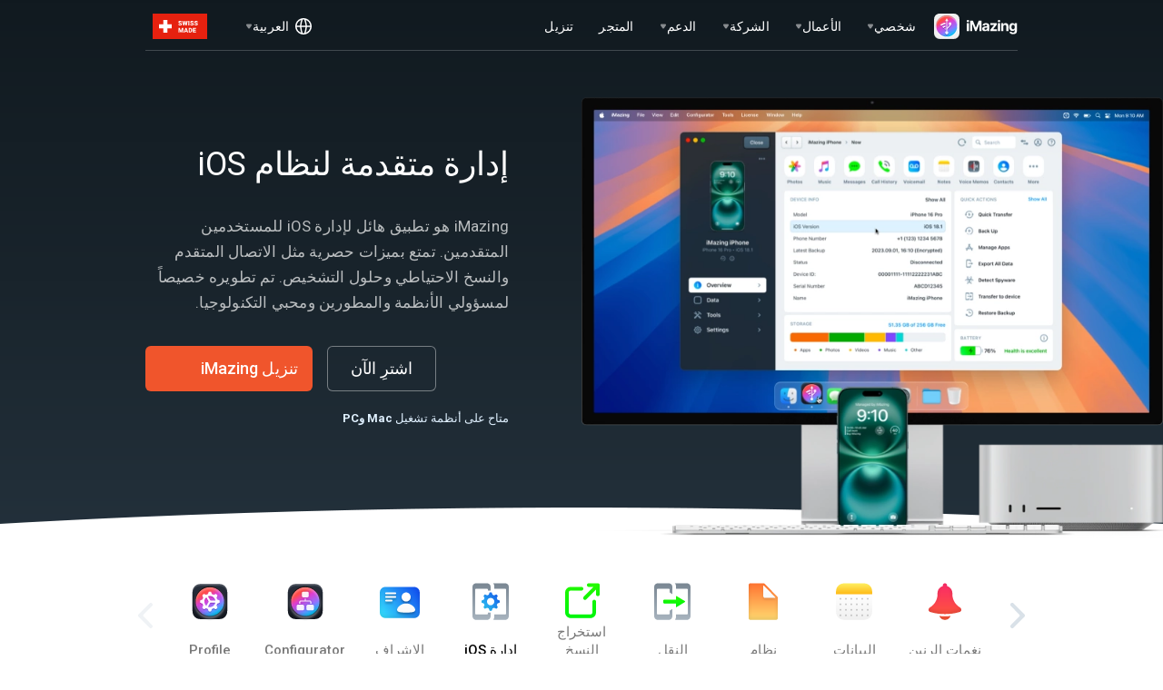

--- FILE ---
content_type: text/html; charset=UTF-8
request_url: https://imazing.com/ar/ios-management?gclid=CjwKCAiAsNKQBhAPEiwAB-I5zQSUxx1mFkxlABOmV2_tgy0dQPs2hp4NCJ9JZq59VNgvVOe2j0Kd4xoCIoQQAvD_BwE
body_size: 23528
content:

<!doctype html>

<html
    dir="rtl"
    lang="ar"
    data-isDefault="false"
    data-page="ios-management"
    class="no-js"
>

<head>
    <!-- Init datLayer and default consent state -->
<script data-cfasync="false" type="text/javascript">
    window.dataLayer = window.dataLayer || [];
    function gtag() { window.dataLayer.push(arguments); }

    gtag('consent', 'default', {
        functionality_storage: 'granted',
        security_storage: 'granted',
        ad_user_data: 'denied',
        ad_personalization: 'denied',
        ad_storage: 'denied',
        analytics_storage: 'denied'
    });

    window.dataLayer.push({ 'gtm.start': new Date().getTime(), 'event': 'gtm.js' });

    window.dataLayer.push({ 'lang': window.navigator.language });
</script>

<script data-cfasync="false" type="text/javascript">
(function() {
    // =============================================
    // ================== PUBLIC ===================
    // =============================================

    function gtag() { window.dataLayer.push(arguments); }

    /**
     * Always called by Consent Modal, even if not displayed (if consent preferences already set).
     */
    function updateGoogleConsent(preferences /* { analytics: boolean; marketing: boolean; } */) {
        gtag('consent', 'update', {
            ad_user_data: preferences.marketing ? 'granted' : 'denied',
            ad_personalization: preferences.marketing ? 'granted' : 'denied',
            ad_storage: preferences.marketing ? 'granted' : 'denied',
            analytics_storage: preferences.analytics ? 'granted' : 'denied'
        });

        initializeGtm();
    }

    var COOKIE_PREFIX = '__ddna__';
    var cookie = {
        set: function( name, value, days ) {
            var expires = '';
            if ( days ) {
                var date = new Date();
                date.setTime(date.getTime() + (days * 24 * 60 * 60 * 1000));
                expires = '; expires=' + date.toGMTString();
            } else {
                expires = '; expires=Thu, 01 Jan 1970 00:00:00 UTC';
            }
            document.cookie = cookie.name(name) + '=' + value + expires + '; path=/';
        },
        get: function( name ) {
            var regexp  = new RegExp("(?:^|; )" + cookie.name(name).replace(/([\.$?*|{}\(\)\[\]\\\/\+^])/g, '\\$1') + "=([^;]*)");
            var matches = document.cookie.match(regexp);
            return matches ? decodeURIComponent(matches[ 1 ]) : undefined;
        },
        remove: function( name ) {
            cookie.set(name, '', -1);
        },
        name: function(name) {
            return name.indexOf(COOKIE_PREFIX) !== 0 ? COOKIE_PREFIX + name : name;
        }
    };

    window.__ddna__updateGoogleConsent = updateGoogleConsent;
    window.__ddna__cookie = cookie;

    // =============================================
    // ================== PRIVATE ==================
    // =============================================
    function injectGtmScript() {
        var gtmScript = document.createElement('script');
        gtmScript.async = true;
        gtmScript.src = 'https://www.googletagmanager.com/gtm.js?id=GTM-WQR8J3';

        var firstScript = document.getElementsByTagName('script')[0];
        firstScript.parentNode.insertBefore(gtmScript,firstScript);
    }

    var decode = function(what) { return decodeURIComponent(what); };

    var getUrlParam = function(name) {
        name = name.replace(/[\[]/, '\\[').replace(/[\]]/, '\\]');
        var regex = new RegExp('[\\?&]' + name + '=([^&#]*)');
        var results = regex.exec(location.search);
        return results === null ? '' : decode(results[ 1 ].replace(/\+/g, ' '));
    };

    function trackCheckoutSuccess() {
        var orderID         = getUrlParam( 'checkout' );
        var orderCurrency   = getUrlParam( 'cu' );
        var orderTotal      = getUrlParam( 'to' );
        var orderCoupon     = getUrlParam( 'co' );
        var productID       = getUrlParam( 'pi' );
        var productName     = getUrlParam( 'pn' );
        var productQuantity = getUrlParam( 'pq' );

        var alreadyTracked = cookie.get( 'gtmTrackingDoneForOrderID-' + orderID );
        var source = cookie.get( 'source' );

        if( orderID && orderTotal && orderCurrency && !alreadyTracked ) {
            // Prevent tracking from being executed multiple times
            cookie.set( 'gtmTrackingDoneForOrderID-' + orderID, true, 999 );
            cookie.remove( 'source' );
            cookie.remove( 'campaign' );
            cookie.remove( 'coupon' );

            window.dataLayer.push({
                'event': 'paddleTransactionComplete',
                'paddleEventAction': 'paddleCheckoutSuccess',
                'paddleCoupon': orderCoupon,
                'paddleCurrency': orderCurrency,
                'paddleEventLabel': 'Total Order Value',
                'paddleEventValue': orderTotal,
                'paddleOrderID': orderID,
                'paddleOrderTax': '0.0',
                'paddleOrderTotal': orderTotal,
                'paddleURL': document.URL,
                'paddleReferrer': document.referrer,
                'paddleEventCategory': 'Checkout',
                'paddleSource': source
            });
        }
    }

    var isGtmInitialized = false;

    function initializeGtm() {
        // If GTM is already initialized (script injected + custom events fired), the user is
        // currently editing their consent preferences, do not inject scripts twice, return.
        if (isGtmInitialized) return;

        // Track "checkout success" if applicable (only on the Store's thank-you page)
                    window.dataLayer.push({ 'event': 'pageViewAfterConsent' });
        
        injectGtmScript();

        isGtmInitialized = true;
    }
})();
</script>

    <meta charset="utf-8" />
        <meta http-equiv="x-ua-compatible" content="ie=edge" />
        
    
    <title>تطبيق إدارة iPhone وiPad الأكثر تقدماً | iMazing</title>
        <meta name="description" content="الوصول إلى جميع معلومات الجهاز وحالة البطارية ووحدة التحكم والسجلات. إعادة تثبيت/تحديث iOS. الاتصال عبر الواي فاي أو USB والمزيد..." />
    
        <meta property="og:type" content="website" />
    <meta property="og:title" content="تطبيق إدارة iPhone وiPad الأكثر تقدماً | iMazing" />
        <meta property="og:description" content="الوصول إلى جميع معلومات الجهاز وحالة البطارية ووحدة التحكم والسجلات. إعادة تثبيت/تحديث iOS. الاتصال عبر الواي فاي أو USB والمزيد..." />
        <meta property="og:image"content="https://imazing.com/uploads/press-kit/v3/screens/im3-presskit-img-1-mac.webp" />

    <meta name="twitter:card" content="summary_large_image" />
    <meta name="twitter:site" content="@DigiDNA" />
    <meta name="twitter:creator" content="@DigiDNA">
    <meta name="twitter:title" content="تطبيق إدارة iPhone وiPad الأكثر تقدماً | iMazing" />
        <meta name="twitter:description" content="الوصول إلى جميع معلومات الجهاز وحالة البطارية ووحدة التحكم والسجلات. إعادة تثبيت/تحديث iOS. الاتصال عبر الواي فاي أو USB والمزيد..." />
        <meta name="twitter:image" content="https://imazing.com/uploads/press-kit/v3/screens/im3-presskit-img-1-mac.webp" />

    <meta name="viewport" content="width=device-width, initial-scale=1, maximum-scale=5, user-scalable=yes" />
    <meta name="copyright" content="Copyright © 2006-2026 DigiDNA SARL" />
    <meta name="author" content="DigiDNA" />
    <meta name="google-site-verification" content="yoRav-Ln4yVi8zITk6sUszYggX4D9oIpqFeT6HwxecM" />

    <link rel="stylesheet" href="/build/css/vendor.css?v=1768565330" />
    <link rel="stylesheet" href="/build/css/index.css?v=1768565330" />
    
     

     

    
     

    <link rel="shortcut icon" href="/img/favicon.png" type="image/x-icon" />
    <link rel="shortcut icon" href="/img/favicon.svg" type="image/svg+xml" />

        
                        <link rel="alternate" hreflang="en" href="https://imazing.com/ios-management?gclid=CjwKCAiAsNKQBhAPEiwAB-I5zQSUxx1mFkxlABOmV2_tgy0dQPs2hp4NCJ9JZq59VNgvVOe2j0Kd4xoCIoQQAvD_BwE" />
            <meta property="og:locale:alternate" content="en_US" />
                                <link rel="alternate" hreflang="de" href="https://imazing.com/de/ios-management?gclid=CjwKCAiAsNKQBhAPEiwAB-I5zQSUxx1mFkxlABOmV2_tgy0dQPs2hp4NCJ9JZq59VNgvVOe2j0Kd4xoCIoQQAvD_BwE" />
            <meta property="og:locale:alternate" content="de_DE" />
                                <link rel="alternate" hreflang="fr" href="https://imazing.com/fr/ios-management?gclid=CjwKCAiAsNKQBhAPEiwAB-I5zQSUxx1mFkxlABOmV2_tgy0dQPs2hp4NCJ9JZq59VNgvVOe2j0Kd4xoCIoQQAvD_BwE" />
            <meta property="og:locale:alternate" content="fr_FR" />
                                <link rel="alternate" hreflang="es" href="https://imazing.com/es/ios-management?gclid=CjwKCAiAsNKQBhAPEiwAB-I5zQSUxx1mFkxlABOmV2_tgy0dQPs2hp4NCJ9JZq59VNgvVOe2j0Kd4xoCIoQQAvD_BwE" />
            <meta property="og:locale:alternate" content="es_ES" />
                                <link rel="alternate" hreflang="it" href="https://imazing.com/it/ios-management?gclid=CjwKCAiAsNKQBhAPEiwAB-I5zQSUxx1mFkxlABOmV2_tgy0dQPs2hp4NCJ9JZq59VNgvVOe2j0Kd4xoCIoQQAvD_BwE" />
            <meta property="og:locale:alternate" content="it_IT" />
                                <link rel="alternate" hreflang="pt" href="https://imazing.com/pt/ios-management?gclid=CjwKCAiAsNKQBhAPEiwAB-I5zQSUxx1mFkxlABOmV2_tgy0dQPs2hp4NCJ9JZq59VNgvVOe2j0Kd4xoCIoQQAvD_BwE" />
            <meta property="og:locale:alternate" content="pt_BR" />
                                <link rel="alternate" hreflang="uk" href="https://imazing.com/uk/ios-management?gclid=CjwKCAiAsNKQBhAPEiwAB-I5zQSUxx1mFkxlABOmV2_tgy0dQPs2hp4NCJ9JZq59VNgvVOe2j0Kd4xoCIoQQAvD_BwE" />
            <meta property="og:locale:alternate" content="uk_UA" />
                                <link rel="alternate" hreflang="ru" href="https://imazing.com/ru/ios-management?gclid=CjwKCAiAsNKQBhAPEiwAB-I5zQSUxx1mFkxlABOmV2_tgy0dQPs2hp4NCJ9JZq59VNgvVOe2j0Kd4xoCIoQQAvD_BwE" />
            <meta property="og:locale:alternate" content="ru_RU" />
                                <link rel="canonical" href="https://imazing.com/ar/ios-management?gclid=CjwKCAiAsNKQBhAPEiwAB-I5zQSUxx1mFkxlABOmV2_tgy0dQPs2hp4NCJ9JZq59VNgvVOe2j0Kd4xoCIoQQAvD_BwE" />
            <link rel="alternate" hreflang="ar" href="https://imazing.com/ar/ios-management?gclid=CjwKCAiAsNKQBhAPEiwAB-I5zQSUxx1mFkxlABOmV2_tgy0dQPs2hp4NCJ9JZq59VNgvVOe2j0Kd4xoCIoQQAvD_BwE" />
            <meta property="og:url" content="https://imazing.com/ar/ios-management?gclid=CjwKCAiAsNKQBhAPEiwAB-I5zQSUxx1mFkxlABOmV2_tgy0dQPs2hp4NCJ9JZq59VNgvVOe2j0Kd4xoCIoQQAvD_BwE" />
            <meta property="og:locale" content="ar_AR" />
                                <link rel="alternate" hreflang="zh" href="https://imazing.com/zh/ios-management?gclid=CjwKCAiAsNKQBhAPEiwAB-I5zQSUxx1mFkxlABOmV2_tgy0dQPs2hp4NCJ9JZq59VNgvVOe2j0Kd4xoCIoQQAvD_BwE" />
            <meta property="og:locale:alternate" content="zh_CN" />
                                <link rel="alternate" hreflang="ja" href="https://imazing.com/ja/ios-management?gclid=CjwKCAiAsNKQBhAPEiwAB-I5zQSUxx1mFkxlABOmV2_tgy0dQPs2hp4NCJ9JZq59VNgvVOe2j0Kd4xoCIoQQAvD_BwE" />
            <meta property="og:locale:alternate" content="ja_JP" />
                                <link rel="alternate" hreflang="ko" href="https://imazing.com/ko/ios-management?gclid=CjwKCAiAsNKQBhAPEiwAB-I5zQSUxx1mFkxlABOmV2_tgy0dQPs2hp4NCJ9JZq59VNgvVOe2j0Kd4xoCIoQQAvD_BwE" />
            <meta property="og:locale:alternate" content="ko_KR" />
                    <link rel="alternate" hreflang="x-default" href="https://imazing.com/ios-management?gclid=CjwKCAiAsNKQBhAPEiwAB-I5zQSUxx1mFkxlABOmV2_tgy0dQPs2hp4NCJ9JZq59VNgvVOe2j0Kd4xoCIoQQAvD_BwE" />

            <script data-cfasync="false" type="application/ld+json">{"@context":"http://schema.org","@type":"WebPage","@id":"https://imazing.com/ar/ios-management","url":"https://imazing.com/ar/ios-management","name":"\u062a\u0637\u0628\u064a\u0642 \u0625\u062f\u0627\u0631\u0629 iPhone \u0648iPad \u0627\u0644\u0623\u0643\u062b\u0631 \u062a\u0642\u062f\u0645\u0627\u064b | iMazing","description":"\u0627\u0644\u0648\u0635\u0648\u0644 \u0625\u0644\u0649 \u062c\u0645\u064a\u0639 \u0645\u0639\u0644\u0648\u0645\u0627\u062a \u0627\u0644\u062c\u0647\u0627\u0632 \u0648\u062d\u0627\u0644\u0629 \u0627\u0644\u0628\u0637\u0627\u0631\u064a\u0629 \u0648\u0648\u062d\u062f\u0629 \u0627\u0644\u062a\u062d\u0643\u0645 \u0648\u0627\u0644\u0633\u062c\u0644\u0627\u062a. \u0625\u0639\u0627\u062f\u0629 \u062a\u062b\u0628\u064a\u062a/\u062a\u062d\u062f\u064a\u062b iOS. \u0627\u0644\u0627\u062a\u0635\u0627\u0644 \u0639\u0628\u0631 \u0627\u0644\u0648\u0627\u064a \u0641\u0627\u064a \u0623\u0648 USB \u0648\u0627\u0644\u0645\u0632\u064a\u062f...","inLanguage":"ar","mainEntity":{"@type":"Product","name":"iMazing Pro","description":"\u0627\u0633\u062a\u0645\u062a\u0639 \u0628\u0627\u0644\u0645\u0632\u0627\u064a\u0627 \u0627\u0644\u0645\u062a\u0642\u062f\u0645\u0629 \u0644\u0644\u0646\u0633\u062e \u0627\u0644\u0627\u062d\u062a\u064a\u0627\u0637\u064a \u0648\u062d\u0644\u0648\u0644 \u0646\u0638\u0645 \u0627\u0644\u0645\u0644\u0641\u0627\u062a \u0644\u0623\u062c\u0647\u0632\u0629 iPhone \u0648iPad. \u062a\u0637\u0628\u064a\u0642 iMazing \u0647\u0648 \u0627\u0644\u0623\u0641\u0636\u0644 \u0644\u0625\u062f\u0627\u0631\u0629 \u0623\u062c\u0647\u0632\u0629 iOS \u0645\u0646 \u0623\u064a \u0643\u0645\u0628\u064a\u0648\u062a\u0631\u060c \u0633\u0648\u0627\u0621 \u0643\u0627\u0646 Mac \u0623\u0648 Windows.","aggregateRating":{"@type":"AggregateRating","ratingValue":4.7,"bestRating":5,"worstRating":1,"ratingCount":6090},"reviews":[{"@type":"Review","reviewBody":"You really don't have control of your Apple Device till you have iMazing. The features and options and it exposes are remarkable. I initially purchased iMazing to generate a clean, detailed log of text messages for a court battle I was in. It would not be unfair to say that it saved the day in this regard and should be in the arsenal of every attorney. But as time has passed, I have found so much more use for it and now it's an indispensable convenience.","author":{"@type":"Person","name":"Clark Morgan"},"reviewRating":{"@type":"Rating","ratingValue":5,"bestRating":5,"worstRating":1}},{"@type":"Review","reviewBody":"I have used this product for years and it has been a fantastic resource to save to my computer the texts and voicemail messages from my phone that were important to me. The customer service experience I have had has been great- my emails are responded to quickly and you work with the same person during the entire process which helps immensely if you have additional questions. Overall, very satisfied with the product and service! Highly recommend!","author":{"@type":"Person","name":"Kimberly Carpenter"},"reviewRating":{"@type":"Rating","ratingValue":5,"bestRating":5,"worstRating":1}},{"@type":"Review","reviewBody":"iMazing is by far the best software program and people I have been blessed with during chaos. iMazing blows it's competitors away in every aspect from what you can do, get access to, and store from your own iPhone that you didn't even know existed or was capable, including the service from real human beings that are kind, respond to emails, and want to help.","author":{"@type":"Person","name":"Suz"},"reviewRating":{"@type":"Rating","ratingValue":5,"bestRating":5,"worstRating":1}},{"@type":"Review","reviewBody":"Before using iTunes and any other apple software you MUST do a backup with this software. It is fast, simple, inexpensive and easy to use. Following your imazing backup no matter how hard iTunes tries to destroy your iphone or ipad you will always have a full backup of everything. Also make SURE you get a backup using imazing BEFORE EVER upgrading your iOS.","author":{"@type":"Person","name":"Drdent"},"reviewRating":{"@type":"Rating","ratingValue":5,"bestRating":5,"worstRating":1}},{"@type":"Review","reviewBody":"Truly a great software with rugged capabilities. I have been using it for years alongside with others that do the same thing, but iMazing is the only one that stood the test of time! It is just what anyone needs for the next level in Apple products backup versatility.","author":{"@type":"Person","name":"Mike"},"reviewRating":{"@type":"Rating","ratingValue":5,"bestRating":5,"worstRating":1}},{"@type":"Review","reviewBody":"I needed to print my text from my iPhone. I installed the software, attached my phone and 2 clicks later I had my printout. Easy peasy!!!","author":{"@type":"Person","name":"Steve Peck"},"reviewRating":{"@type":"Rating","ratingValue":5,"bestRating":5,"worstRating":1}},{"@type":"Review","reviewBody":"This software is just fire \ud83d\udd25\ud83d\udd25\ud83d\udd25 Takes the headache out of iPhone backups and backup transfers. Stunning.","author":{"@type":"Person","name":"Guillaume Morissette"},"reviewRating":{"@type":"Rating","ratingValue":5,"bestRating":5,"worstRating":1}},{"@type":"Review","reviewBody":"The interface is well thought through with attention to detail. It grabs everything off your iPhone including stuff you probably didn't realize was there like voice memos, voicemail, etc. You can sync via lightning cable or WiFi. Well worth the price. You can export everything to multiple formats with one click which is very useful.","author":{"@type":"Person","name":"Michael"},"reviewRating":{"@type":"Rating","ratingValue":5,"bestRating":5,"worstRating":1}},{"@type":"Review","reviewBody":"I have been a lawyer 44 years. Need reliability in software. This product has been perfect for downloading text messages for use in litigation. It works quickly and is far superior to Apple software and its messing around. Wouldn't be without it.","author":{"@type":"Person","name":"Christopher Murphy"},"reviewRating":{"@type":"Rating","ratingValue":5,"bestRating":5,"worstRating":1}},{"@type":"Review","reviewBody":"I found the notes export functionality very useful in transitioning to a new iPhone. The notes were quickly converted to text files, no muss, no fuss. And no iTunes! I see other potentially useful exporters and tools that I look forward to trying in the future.","author":{"@type":"Person","name":"Eric"},"reviewRating":{"@type":"Rating","ratingValue":5,"bestRating":5,"worstRating":1}},{"@type":"Review","reviewBody":"iMazing has so many awesome features. It makes transferring data between my iPhone and my Mac fast and easy, as well as transferring data between iPhones. I am able to backup and manage multiple devices which makes it much simpler to manage my families files.","author":{"@type":"Person","name":"Lora Westberg"},"reviewRating":{"@type":"Rating","ratingValue":5,"bestRating":5,"worstRating":1}},{"@type":"Review","reviewBody":"I don't know about everyone else but I wouldn't own and iPhone without iMazing Manager, you just plug your iPhone in to the computer and let iMazing do the rest for you. All I have to do is pick and choose what I want, you can't beat that.","author":{"@type":"Person","name":"Laurie"},"reviewRating":{"@type":"Rating","ratingValue":5,"bestRating":5,"worstRating":1}},{"@type":"Review","reviewBody":"I bought this to back up some texts I had which I needed for a legal reference but this program has just saved me when all my photos were erased in an Apple glitch...they had all been stored on iMazing. Am so happy with this product! Thoroughly recommend it for all the variety of access it gives you to your devices, which Apple makes such a pain.","author":{"@type":"Person","name":"Ellen Zaroff"},"reviewRating":{"@type":"Rating","ratingValue":5,"bestRating":5,"worstRating":1}},{"@type":"Review","reviewBody":"iMazing is an excellent, well-thought out, improved alternative to iTunes backups. I rely on it every day and totally trust it with the most important tool I use daily..my mobile phone. I've been part of development teams for hardware and software and I can tell you without question, iMazing is a seriously well executed piece of software. Thanks to the fine team who put this together. You have made my life easier and my work safer.","author":{"@type":"Person","name":"PB"},"reviewRating":{"@type":"Rating","ratingValue":5,"bestRating":5,"worstRating":1}},{"@type":"Review","reviewBody":"iMazing takes the basic connectivity between my Mac and iPhone and brings it to a level which makes computer and phone practically one unit. Moving music, messages, web pages and more rom one to the other is simple and reliable. I can't think of another application I've tried which does as much as iMazing as well.","author":{"@type":"Person","name":"Dewey M"},"reviewRating":{"@type":"Rating","ratingValue":5,"bestRating":5,"worstRating":1}}]},"breadcrumb":{"@type":"BreadcrumbList","itemListElement":[{"@type":"ListItem","position":"1","item":{"@type":"WebSite","@id":"https://imazing.com/ar","name":"\u062a\u0637\u0628\u064a\u0642 iMazing | \u062a\u0637\u0628\u064a\u0642 \u0625\u062f\u0627\u0631\u0629 \u0623\u062c\u0647\u0632\u0629 iPhone \u0648iPad \u0648iPod \u0639\u0628\u0631 \u0643\u0645\u0628\u064a\u0648\u062a\u0631 Windows \u0623\u0648 Mac."}},{"@type":"ListItem","position":"2","item":{"@type":"WebPage","@id":"https://imazing.com/ar/ios-management","name":"\u062a\u0637\u0628\u064a\u0642 \u0625\u062f\u0627\u0631\u0629 iPhone \u0648iPad \u0627\u0644\u0623\u0643\u062b\u0631 \u062a\u0642\u062f\u0645\u0627\u064b | iMazing"}}]}}</script>
    
            <meta name="download-mac" content="https://downloads.imazing.com/mac/iMazing/iMazing3forMac.dmg" />
                <meta name="download-windows" content="https://downloads.imazing.com/windows/iMazing/iMazing3forWindows.exe" />
    
            <link rel="alternate" type="application/rss+xml" title="iMazing Blog RSS Feed" href="/blog/rss" />
        <link rel="alternate" type="application/atom+xml" title="iMazing Blog Atom Feed" href="/blog/atom" />
    

    
    
    <script>window.MSInputMethodContext && document.documentMode && document.write('<script src="/build/js/ie11CustomProperties.js"><\/script>');</script>

        <script data-cfasync="false" type="text/javascript">
    !(function () {
        var p = window.navigator.platform.toLowerCase();
        var os = ( p.indexOf('win') > -1 ) ? 'windows' : (p.indexOf('mac') > -1 ? 'mac' : 'mac');
        document.querySelector('html').setAttribute('data-os', os);
    }());
    </script>

    <script data-cfasync="false" type="text/javascript">
    !(function () {
        var noJSElements = document.querySelectorAll('.no-js');
        for (var i = 0; i < noJSElements.length; i++) {
            noJSElements[i].classList.remove('no-js');
        }
    }());
    </script>

    <script data-cfasync="false" type="text/javascript">
    !(function () {
        if (navigator.userAgent.indexOf("Safari") >= 0 && navigator.userAgent.indexOf("Chrome") < 0) {
            document.querySelector('html').setAttribute('data-is-safari', 'true');
        }
    }());
    </script>
    
    <script type="text/javascript">
        window.__RECAPTCHA_ONLOAD_CALLBACK = function() {
            window.__RECAPTCHA_IS_LOADED = true;
            console.log("reCAPTCHA is loaded");
        }
    </script>
    <script src="https://www.google.com/recaptcha/api.js?onload=__RECAPTCHA_ONLOAD_CALLBACK&render=explicit" async defer></script>
</head>

<body>
    <div class="modal" id="cookie-consent-modal" tabindex="-1" role="dialog" data-backdrop="static" data-keyboard="false">
  <div style="height: 100%; width: 100%; display: flex; align-items: center;">
    <div class="modal-dialog" role="document">
        <div class="modal-content">
            <div class="modal-header">
                <div class="row">
                    <div class="col-xs-6" style="text-align: left;">
                        <h4 class="modal-title">
                            <img src="/img/icon-cookie.svg" style="margin: 0 auto;"/>
                        </h4>
                    </div>
                    <div id="consent-modal-lang-switcher-container" class="dropdown col-xs-6" style="display: flex; justify-content: right;">
                        <button class="btn btn-default dropdown-toggle" type="button" id="langSwitcherdropdownMenu" data-toggle="dropdown" aria-haspopup="true" aria-expanded="true" style="display: flex; align-items: center;">
                            <svg height="24" viewBox="0 0 24 24" width="24" xmlns="http://www.w3.org/2000/svg"><path d="m9 18c-4.97025 0-9-4.02975-9-9s4.02975-9 9-9 9 4.02975 9 9-4.02975 9-9 9zm7.46175-8.25h-3.73125c-.13725 2.775-.9825 5.38125-1.3305 6.3495 2.736-.92475 4.767-3.37875 5.06175-6.3495zm-9.86175 6.3495c-.348-.96825-1.19325-3.5745-1.3305-6.3495h-3.73125c.29475 2.97075 2.32575 5.42475 5.06175 6.3495zm-5.06175-7.8495h3.732c.1395-2.742.98625-5.37525 1.332-6.35025-2.73675.92475-4.76925 3.37875-5.064 6.35025zm8.2275-6.7095c-.252-.0255-.507-.0405-.76575-.0405s-.51375.015-.76575.0405c-.144.37575-1.29825 3.48-1.46325 6.7095h4.458c-.165-3.2295-1.31925-6.33375-1.46325-6.7095zm-2.99625 8.2095c.162 3.297 1.317 6.33375 1.464 6.7095.25275.0255.50775.0405.7665.0405s.51375-.015.7665-.0405c.147-.37575 1.302-3.4125 1.464-6.7095zm4.62825-7.85025c.34575.975 1.1925 3.60825 1.332 6.35025h3.732c-.29475-2.9715-2.32725-5.4255-5.064-6.35025z" fill="#333333" fill-rule="evenodd" transform="translate(3 3)" /></svg>
                            <span style="margin: 0 7px">العربية</span>
                            <span class="caret"></span>
                        </button>
                        <ul class="dropdown-menu" aria-labelledby="langSwitcherdropdownMenu">
                                                            <li><a href="/ios-management?gclid=CjwKCAiAsNKQBhAPEiwAB-I5zQSUxx1mFkxlABOmV2_tgy0dQPs2hp4NCJ9JZq59VNgvVOe2j0Kd4xoCIoQQAvD_BwE#reopen-consent-modal">English</a></li>
                                                            <li><a href="/de/ios-management?gclid=CjwKCAiAsNKQBhAPEiwAB-I5zQSUxx1mFkxlABOmV2_tgy0dQPs2hp4NCJ9JZq59VNgvVOe2j0Kd4xoCIoQQAvD_BwE#reopen-consent-modal">Deutsch</a></li>
                                                            <li><a href="/fr/ios-management?gclid=CjwKCAiAsNKQBhAPEiwAB-I5zQSUxx1mFkxlABOmV2_tgy0dQPs2hp4NCJ9JZq59VNgvVOe2j0Kd4xoCIoQQAvD_BwE#reopen-consent-modal">Français</a></li>
                                                            <li><a href="/es/ios-management?gclid=CjwKCAiAsNKQBhAPEiwAB-I5zQSUxx1mFkxlABOmV2_tgy0dQPs2hp4NCJ9JZq59VNgvVOe2j0Kd4xoCIoQQAvD_BwE#reopen-consent-modal">Español</a></li>
                                                            <li><a href="/it/ios-management?gclid=CjwKCAiAsNKQBhAPEiwAB-I5zQSUxx1mFkxlABOmV2_tgy0dQPs2hp4NCJ9JZq59VNgvVOe2j0Kd4xoCIoQQAvD_BwE#reopen-consent-modal">Italiano</a></li>
                                                            <li><a href="/pt/ios-management?gclid=CjwKCAiAsNKQBhAPEiwAB-I5zQSUxx1mFkxlABOmV2_tgy0dQPs2hp4NCJ9JZq59VNgvVOe2j0Kd4xoCIoQQAvD_BwE#reopen-consent-modal">Português</a></li>
                                                            <li><a href="/uk/ios-management?gclid=CjwKCAiAsNKQBhAPEiwAB-I5zQSUxx1mFkxlABOmV2_tgy0dQPs2hp4NCJ9JZq59VNgvVOe2j0Kd4xoCIoQQAvD_BwE#reopen-consent-modal">Українська</a></li>
                                                            <li><a href="/ru/ios-management?gclid=CjwKCAiAsNKQBhAPEiwAB-I5zQSUxx1mFkxlABOmV2_tgy0dQPs2hp4NCJ9JZq59VNgvVOe2j0Kd4xoCIoQQAvD_BwE#reopen-consent-modal">Pусский</a></li>
                                                            <li><a href="/ar/ios-management?gclid=CjwKCAiAsNKQBhAPEiwAB-I5zQSUxx1mFkxlABOmV2_tgy0dQPs2hp4NCJ9JZq59VNgvVOe2j0Kd4xoCIoQQAvD_BwE#reopen-consent-modal">العربية</a></li>
                                                            <li><a href="/zh/ios-management?gclid=CjwKCAiAsNKQBhAPEiwAB-I5zQSUxx1mFkxlABOmV2_tgy0dQPs2hp4NCJ9JZq59VNgvVOe2j0Kd4xoCIoQQAvD_BwE#reopen-consent-modal">中华</a></li>
                                                            <li><a href="/ja/ios-management?gclid=CjwKCAiAsNKQBhAPEiwAB-I5zQSUxx1mFkxlABOmV2_tgy0dQPs2hp4NCJ9JZq59VNgvVOe2j0Kd4xoCIoQQAvD_BwE#reopen-consent-modal">日本語</a></li>
                                                            <li><a href="/ko/ios-management?gclid=CjwKCAiAsNKQBhAPEiwAB-I5zQSUxx1mFkxlABOmV2_tgy0dQPs2hp4NCJ9JZq59VNgvVOe2j0Kd4xoCIoQQAvD_BwE#reopen-consent-modal">한국어</a></li>
                                                    </ul>
                    </div>
                </div>
            </div>
            <div class="modal-body" style="padding-top: 0; padding-bottom: 0;">
                <div class="consent-main">
                    <h3>iMazing يقدر خصوصيتك</h3>
                    <p>نستخدم ملفات الكوكيز لتحسين تجربة موقع الويب هذا، وتقديم إعلانات أو محتوى مخصص، وتحليل الحركة لدينا. عبر النقر على "موافقة" فأنت تقبل استخدام ملفات الكوكيز.</p>
                    <p>لمزيد من المعلومات، يُرجى الرجوع إلى <a href="/ar/privacy-policy">سياسة ملفات الكوكيز</a> الخاصة بنا</p>
                </div>
                <div class="consent-custom hidden">
                    <h3>إدارة تفضيلات ملفات الكوكيز الخاصة بك</h3>
                </div>
                <div class="consent-custom hidden">
                    <div class="consent-category" style="margin-top: 16px;">
                        <div style="display: flex; align-items: center;">
                            <label class="switch">
                                <input type="checkbox" checked disabled>
                                <span class="slider round"></span>
                            </label>
                        </div>
                        <div class="consent-category-details">
                            <p><b>ملفات الكوكيز الأساسية</b> أساسية للوظائف الأساسية لموقع الويب أو تخدم غرضًا تجاريًا مشروعًا.<br />ويمكن تعطيل ملفات الكوكيز هذه عبر تغيير تفضيلات المتصفح الخاص بك.</p>
                        </div>
                    </div>
                    <div class="consent-category">
                        <div style="display: flex; align-items: center;">
                            <label class="switch">
                                <input type="checkbox" id="consent-analytics-checkbox">
                                <span class="slider round"></span>
                            </label>
                        </div>
                        <div class="consent-category-details">
                            <p><b>ملفات الكوكيز التحليلية</b> تساعدنا في تحسين موقع الويب الخاص بنا عبر جمع المعلومات وإعداد تقارير حول استخدامها.</p>
                        </div>
                    </div>
                    <div class="consent-category">
                        <div style="display: flex; align-items: center;">
                            <label class="switch">
                                <input type="checkbox" id="consent-marketing-checkbox">
                                <span class="slider round"></span>
                            </label>
                        </div>
                        <div class="consent-category-details">
                            <p><b>ملفات الكوكيز التسويقية</b> تساعدنا في مراقبة الحملات وتحسين ملاءمة الحملات التي تتلقاها.</p>
                        </div>
                    </div>
                    <p>لمزيد من المعلومات، يُرجى الرجوع إلى <a href="/ar/privacy-policy">سياسة ملفات الكوكيز</a> الخاصة بنا</p>
                </div>
            </div>
            <div class="modal-footer consent-main">
                <button type="button" class="btn btn-primary" onclick="__ddna__openConsentOptions()">
                    إدارة                </button>
                <button type="button" class="btn btn-primary" data-dismiss="modal" onclick="__ddna__acceptAllCookies()">
                    موافقة                </button>
            </div>
            <div class="modal-footer consent-custom hidden">
                <button type="button" class="btn btn-primary" data-dismiss="modal" onclick="__ddna__acceptSelectedCookies()">
                    قبول الاختيار                </button>
                <button type="button" class="btn btn-primary" data-dismiss="modal" onclick="__ddna__acceptAllCookies()">
                    قبول الكل                </button>
            </div>
        </div><!-- /.modal-content -->
    </div><!-- /.modal-dialog -->
  </div>
</div><!-- /.modal -->

<script type="text/javascript">
(function() {
    // =============================================
    // ================== PUBLIC ===================
    // =============================================
    /**
     * @param options
     * @param options.force - if true, force opens the modal.
     * @param options.edit - if true, force opens the modal directly on preferences page.
     */
    function displayConsentModal(options = {}) {
        // if user is on the Privacy Policy page, they can manage their Cookie Preferences via the menu item
        // but the modal won't be displayed automatically, so they can read the policy.
        if (document.location.pathname.indexOf("/privacy-policy") !== -1 && !options.force && !options.edit) return;

        function _display() {
            initConsentOptions();
            initLangSwitcher();

            if (options.edit) openConsentOptions();

            $('#cookie-consent-modal').modal('show');
        }

        // Be sure to have Bootstrap loaded befor using window.$
        var handle = setInterval(function() {
            if (!('$' in window)) return;
            clearInterval(handle);
            _display();
        }, 50);
    }

    function openConsentOptions() {
        $('#cookie-consent-modal .modal-dialog').addClass('custom');

        $('#cookie-consent-modal .consent-main').addClass('hidden');
        $('#cookie-consent-modal .consent-custom').removeClass('hidden');
    }

    var GRANT_ALL_CONSENTS = { analytics: true, marketing: true};

    function acceptAllCookies() {
        savePreferences(GRANT_ALL_CONSENTS);
    }

    function acceptSelectedCookies() {
        var analytics = $('#consent-analytics-checkbox').is(':checked');
        var marketing = $('#consent-marketing-checkbox').is(':checked');

        savePreferences({ analytics, marketing});
    }

    window.__ddna__displayConsentModal = displayConsentModal;
    window.__ddna__openConsentOptions = openConsentOptions;
    window.__ddna__acceptAllCookies = acceptAllCookies;
    window.__ddna__acceptSelectedCookies = acceptSelectedCookies;

    // =============================================
    // ================== PRIVATE ==================
    // =============================================
    function initConsentOptions() {
        var prefs = getPreferences(); /* { analytics: boolean; marketing: boolean; } */
        $('#consent-analytics-checkbox').prop('checked', prefs.analytics === 'true');
        $('#consent-marketing-checkbox').prop('checked', prefs.marketing === 'true');
    }

    function initLangSwitcher() {
        var availableLanguagesCount = 12;

        if (availableLanguagesCount <= 1) {
            $('#cookie-consent-modal #consent-modal-lang-switcher-container').addClass('hidden');
        }
    }

    /**
     * Creates or updates consent cookies:
     * - allow analytics cookies
     * - allow marketing cookies
     * 
     * We set a 365-day TTL on each cookie.
     */
    function createOrUpdateConsentCookies(preferences /* { analytics: boolean; marketing: boolean; } */) {
        window.__ddna__cookie.set('cookie_consent_analytics', preferences.analytics, 365);
        window.__ddna__cookie.set('cookie_consent_marketing', preferences.marketing, 365);
    }

    /**
     * Returns current user preferences from cookies.
     */
    function getPreferences() {
        var analytics = window.__ddna__cookie.get('cookie_consent_analytics');
        var marketing = window.__ddna__cookie.get('cookie_consent_marketing');

        return { analytics, marketing };
    }

    /**
     * Saves user preferences to cookies then updates Google consent.
     */
    function savePreferences(preferences /* { analytics: boolean;  marketing: boolean; } */) {
        createOrUpdateConsentCookies(preferences);
        window.__ddna__updateGoogleConsent(preferences);
    }

    /**
     * Reads the x-country and x-is-eu HTTP headers set by our CF Snippet Rule `add_country_header_to_response`:
     * https://dash.cloudflare.com/fe88f9fa635f469ec461f6d2d2165334/imazing.com/rules/snippets
     * 
     * If country is in EU or EEA or is United Kingdom (GB) or is Switzerland (CH), consent is required.
     * Country codes are in ISO 3166-1 Alpha 2 format: https://www.iso.org/obp/ui/#search
     * 
     * We currently implement Google's "Advanced" Consent Mode V2 with Tag Manager:
     * https://developers.google.com/tag-platform/security/guides/consent?consentmode=advanced#tag-manager_1
     * 
     * @see https://developers.cloudflare.com/rules/snippets/
     */
    function checkConsent() {
        // The search for the header name is case-insensitive.
        // https://developer.mozilla.org/en-US/docs/Web/API/XMLHttpRequest/getResponseHeader
        var country = this.getResponseHeader("x-country"); // ISO 3166-1 alpha-2 country code (2 letters)
        var isEu = this.getResponseHeader("x-is-eu"); // 'true' or 'false' (used to be '1' or '0')

        if (country == null) return; // we did not receive the x-country header -> early exit

        if (isEu === 'true' || isEu === '1' // EU

            || country === 'LI' // Liechtenstein (EEA)
            || country === 'IS' // Iceland (EEA)
            || country === 'NO' // Norway (EEA)
 
            || country === 'GB' // United Kindgom

            || country === 'CH' // Switzerland (for convenience)
        ) {
            displayConsentModal();
        } else {
            savePreferences(GRANT_ALL_CONSENTS);
        }
    }

    /**
     * If consent has already been set in cookies, updates Google consent immediately.
     * If we must reopen consent modal (i.e. after language switch), reopens it immediately.
     * Else, if consent is not set, performs an XHR call to retrieve the custom `x-country` and
     * `x-is-eu` HTTP headers, then executes the `onload` callback to determine which behaviour
     * to apply, according to the geolocation/regulation.
     */
    function initConsent() {
        var prefs = getPreferences();
        var isConsentSet = prefs.analytics != null && prefs.marketing != null;

        if (isConsentSet) window.__ddna__updateGoogleConsent(prefs);

        if (window.location.hash.indexOf('reopen-consent-modal') > -1) {
           displayConsentModal({ force: true });
           window.location.hash = '';
        } else if (!isConsentSet) {
            var req = new XMLHttpRequest();
            req.open("HEAD", "https://imazing.com/blank.html?country=1");
            req.onload = checkConsent;
            req.send();
        }
    }

    /** Entry point */
    initConsent();
})();
</script>
        <main>    
    
    <!-- Google Tag Manager (noscript) -->
<noscript><iframe src="https://www.googletagmanager.com/ns.html?id=GTM-WQR8J3" height="0" width="0" style="display:none;visibility:hidden"></iframe></noscript>
<!-- End Google Tag Manager (noscript) -->
<div class="header-fixed no-print">
    <div class="header-container">
        <div class="header z-110" tabindex="-1">
            <button class="btn btn-menu visible-xs-block" type="button" data-target="menu" aria-label="iMazing.com Main Menu">
                <svg width="16" height="16" viewBox="0 0 16 16" style="position: relative; top: 2px;">
                    <g fill="#FFF" fill-rule="evenodd">
                        <rect x="0" y="4" width="16" height="2" rx="1" opacity=".7" style="transform-origin: right center" />
                        <rect x="0" y="10" width="16" height="2" rx="1" opacity=".7" style="transform-origin: right center"/>
                    </g>
                </svg>
            </button>

            <a href="/ar" class="header-logo-container" aria-label="iMazing.com Homepage">
                <i class="header-logo light">
                    <i class="text"></i>
                    <i class="icon"></i>
                </i>
                <i class="header-logo dark">
                    <i class="text"></i>
                    <i class="icon"></i>
                </i>
            </a>

            <nav class="menu-selector ">
    <ul>
                    <li class="header-navigation-personal header-no-float-layout">
                                    <div class="item">
                
                                    <img src="/img/navigation/footer/icon-footer-section-personal.svg" alt="شخصي" class="item-icon visible-xs" />
                
                
                <span class="item-title">شخصي</span>
                <span class="i-dropdown-caret"></span>
                
                                    </div>
                
                                    <div class="menu-contents">
            <nav class="nav-content">
                            <header>المزايا</header>
            
            
                            <ul>
                                                                        <li>
                                                                    <a href="/ar/backup-iphone-ipad">
                                                                                    <img src="/img/navigation/navigation-feature-backups.svg" alt="النسخ الاحتياطي" class="menu-icon" />
                                        
                                        <span class="menu-title">
                                            النسخ الاحتياطي                                        </span>
                                    </a>
                                                                
                            </li>
                                                                                                <li>
                                                                    <a href="/ar/iphone-quick-transfer">
                                                                                    <img src="/img/navigation/navigation-feature-quicktransfer.svg" alt="النقل السريع" class="menu-icon" />
                                        
                                        <span class="menu-title">
                                            النقل السريع                                        </span>
                                    </a>
                                                                
                            </li>
                                                                                                <li>
                                                                    <a href="/ar/iphone-photos-transfer">
                                                                                    <img src="/img/navigation/navigation-feature-photos.svg" alt="الصور" class="menu-icon" />
                                        
                                        <span class="menu-title">
                                            الصور                                        </span>
                                    </a>
                                                                
                            </li>
                                                                                                <li>
                                                                    <a href="/ar/iphone-music-transfer">
                                                                                    <img src="/img/navigation/navigation-feature-music.svg" alt="الموسيقى" class="menu-icon" />
                                        
                                        <span class="menu-title">
                                            الموسيقى                                        </span>
                                    </a>
                                                                
                            </li>
                                                                                                <li>
                                                                    <a href="/ar/transfer-iphone-text-messages-to-computer">
                                                                                    <img src="/img/navigation/navigation-feature-messages.svg" alt="الرسائل" class="menu-icon" />
                                        
                                        <span class="menu-title">
                                            الرسائل                                        </span>
                                    </a>
                                                                
                            </li>
                                                                                                <li>
                                                                    <a href="/ar/print-and-export-iphone-whatsapp-chats">
                                                                                    <img src="/img/navigation/navigation-feature-whatsup.svg" alt="واتساب" class="menu-icon" />
                                        
                                        <span class="menu-title">
                                            واتساب                                        </span>
                                    </a>
                                                                
                            </li>
                                                                                                <li>
                                                                    <a href="/ar/iphone-call-history-voicemail">
                                                                                    <img src="/img/navigation/navigation-feature-phone.svg" alt="الهاتف" class="menu-icon" />
                                        
                                        <span class="menu-title">
                                            الهاتف                                        </span>
                                    </a>
                                                                
                            </li>
                                                                                                <li>
                                                                    <a href="/ar/ios-app-management">
                                                                                    <img src="/img/navigation/navigation-feature-apps.svg" alt="التطبيقات" class="menu-icon" />
                                        
                                        <span class="menu-title">
                                            التطبيقات                                        </span>
                                    </a>
                                                                
                            </li>
                                                                                                <li>
                                                                    <a href="/ar/iphone-safari-history-bookmarks-reading-lists">
                                                                                    <img src="/img/navigation/navigation-feature-afari.svg" alt="Safari" class="menu-icon" />
                                        
                                        <span class="menu-title">
                                            Safari                                        </span>
                                    </a>
                                                                
                            </li>
                                                                                                <li>
                                                                    <a href="/ar/transfer-iphone-notes-voice-memos">
                                                                                    <img src="/img/navigation/navigation-feature-notes.svg" alt="الملاحظات" class="menu-icon" />
                                        
                                        <span class="menu-title">
                                            الملاحظات                                        </span>
                                    </a>
                                                                
                            </li>
                                                                                                <li>
                                                                    <a href="/ar/transfer-iphone-contacts-to-mac-or-pc">
                                                                                    <img src="/img/navigation/navigation-feature-contacts.svg" alt="جهات الاتصال" class="menu-icon" />
                                        
                                        <span class="menu-title">
                                            جهات الاتصال                                        </span>
                                    </a>
                                                                
                            </li>
                                                                                                <li>
                                                                    <a href="/ar/access-iphone-calendars">
                                                                                    <img src="/img/navigation/navigation-feature-calendar.svg" alt="التقويمات" class="menu-icon" />
                                        
                                        <span class="menu-title">
                                            التقويمات                                        </span>
                                    </a>
                                                                
                            </li>
                                                                                                <li>
                                                                    <a href="/ar/transfer-iphone-notes-voice-memos">
                                                                                    <img src="/img/navigation/navigation-feature-voice.svg" alt="مذكرات صوتية" class="menu-icon" />
                                        
                                        <span class="menu-title">
                                            مذكرات صوتية                                        </span>
                                    </a>
                                                                
                            </li>
                                                                                                <li>
                                                                    <a href="/ar/iphone-ipad-books-transfer">
                                                                                    <img src="/img/navigation/navigation-feature-books.svg" alt="الكتب" class="menu-icon" />
                                        
                                        <span class="menu-title">
                                            الكتب                                        </span>
                                    </a>
                                                                
                            </li>
                                                                                                <li>
                                                                    <a href="/ar/transfer-iphone-ringtones-alerts-notifications">
                                                                                    <img src="/img/navigation/navigation-feature-ringtones.svg" alt="نغمات الرنين" class="menu-icon" />
                                        
                                        <span class="menu-title">
                                            نغمات الرنين                                        </span>
                                    </a>
                                                                
                            </li>
                                                                                                <li>
                                                                    <a href="/ar/iphone-backup-browser-extractor">
                                                                                    <img src="/img/navigation/navigation-feature-extractor.svg" alt="استخراج النسخ الاحتياطية" class="menu-icon" />
                                        
                                        <span class="menu-title">
                                            استخراج النسخ الاحتياطية                                        </span>
                                    </a>
                                                                
                            </li>
                                                                                                <li>
                                                                    <a href="/ar/transfer-all-data-to-any-other-iphone-or-ipad">
                                                                                    <img src="/img/navigation/navigation-feature-transfer.svg" alt="النقل" class="menu-icon" />
                                        
                                        <span class="menu-title">
                                            النقل                                        </span>
                                    </a>
                                                                
                            </li>
                                                                                                <li>
                                                                    <a href="/ar/iphone-file-transfer">
                                                                                    <img src="/img/navigation/navigation-feature-file_system.svg" alt="نظام الملفات" class="menu-icon" />
                                        
                                        <span class="menu-title">
                                            نظام الملفات                                        </span>
                                    </a>
                                                                
                            </li>
                                                                                                <li>
                                                                    <a href="/ar/export-all-data">
                                                                                    <img src="/img/navigation/navigation-feature-extract_data.svg" alt="تصدير كل البيانات" class="menu-icon" />
                                        
                                        <span class="menu-title">
                                            تصدير كل البيانات                                        </span>
                                    </a>
                                                                
                            </li>
                                                                                                <li>
                                                                    <a href="/ar/spyware-analyzer">
                                                                                    <img src="/img/navigation/navigation-feature-spyware_analyzer.svg" alt="محلل برامج التجسس" class="menu-icon" />
                                        
                                        <span class="menu-title">
                                            محلل برامج التجسس                                        </span>
                                    </a>
                                                                
                            </li>
                                                                                                <li>
                                                                    <a href="/ar/ios-management">
                                                                                    <img src="/img/navigation/navigation-feature-ios-update.svg" alt="إدارة iOS" class="menu-icon" />
                                        
                                        <span class="menu-title">
                                            إدارة iOS                                        </span>
                                    </a>
                                                                
                            </li>
                                                                                                <li>
                                                                    <a href="/ar/supervision">
                                                                                    <img src="/img/navigation/navigation-feature-supervision.svg" alt="الإشراف" class="menu-icon" />
                                        
                                        <span class="menu-title">
                                            الإشراف                                        </span>
                                    </a>
                                                                
                            </li>
                                                                                                <li>
                                                                    <a href="/ar/security-and-privacy">
                                                                                    <img src="/img/navigation/navigation-lock.svg" alt="الأمان والخصوصية" class="menu-icon" />
                                        
                                        <span class="menu-title">
                                            الأمان والخصوصية                                        </span>
                                    </a>
                                                                
                            </li>
                                                            </ul>
                    </nav>
            <nav class="nav-content">
                            <header>المنتجات</header>
            
            
                            <ul>
                                                                        <li>
                                                                    <a href="/ar/v3">
                                                                                    <img src="/img/navigation/app-imazing_dark.svg" alt="iMazing 3" class="menu-icon" />
                                        
                                        <span class="menu-title">
                                            iMazing 3                                        </span>
                                    </a>
                                                                
                            </li>
                                                                                                <li>
                                                                    <a href="/ar/mini">
                                                                                    <img src="/img/navigation/app-imazing_mini.svg" alt="iMazing Mini" class="menu-icon" />
                                        
                                        <span class="menu-title">
                                            iMazing Mini                                        </span>
                                    </a>
                                                                
                            </li>
                                                                                                <li>
                                                                    <a href="/ar/converter">
                                                                                    <img src="/img/navigation/app-imazing_converter.svg" alt="iMazing Converter" class="menu-icon" />
                                        
                                        <span class="menu-title">
                                            iMazing Converter                                        </span>
                                    </a>
                                                                
                            </li>
                                                            </ul>
                    </nav>
    </div>
                            </li>
                    <li class="header-navigation-business header-no-float-layout">
                                    <div class="item">
                
                                    <img src="/img/navigation/footer/icon-footer-section-business.svg" alt="الأعمال" class="item-icon visible-xs" />
                
                
                <span class="item-title">الأعمال</span>
                <span class="i-dropdown-caret"></span>
                
                                    </div>
                
                                    <div class="menu-contents">
            <nav class="nav-content">
            
            
                            <ul>
                                                                        <li>
                                                                    <a href="/ar/business">
                                                                                    <img src="/img/navigation/navigation-plan-business.svg" alt="iMazing للأعمال" class="menu-icon" />
                                        
                                        <span class="menu-title">
                                            iMazing للأعمال                                        </span>
                                    </a>
                                                                
                            </li>
                                                            </ul>
                    </nav>
            <nav class="nav-content">
                            <header>المنتجات</header>
            
            
                            <ul>
                                                                        <li>
                                                                    <a href="/ar/app">
                                                                                    <img src="/img/navigation/app-imazing_dark.svg" alt="iMazing" class="menu-icon" />
                                        
                                        <span class="menu-title">
                                            iMazing                                        </span>
                                    </a>
                                                                
                            </li>
                                                                                                <li>
                                                                    <a href="/ar/configurator">
                                                                                    <img src="/img/navigation/app-imazing_configurator-dark.svg" alt="iMazing Configurator" class="menu-icon" />
                                        
                                        <span class="menu-title">
                                            iMazing Configurator                                        </span>
                                    </a>
                                                                
                            </li>
                                                                                                <li>
                                                                    <a href="/ar/profile-editor">
                                                                                    <img src="/img/navigation/app-imazing_profile_editor-dark.svg" alt="iMazing Profile Editor" class="menu-icon" />
                                        
                                        <span class="menu-title">
                                            iMazing Profile Editor                                        </span>
                                    </a>
                                                                
                            </li>
                                                                                                <li>
                                                                    <a href="/ar/mini">
                                                                                    <img src="/img/navigation/app-imazing_mini.svg" alt="iMazing Mini" class="menu-icon" />
                                        
                                        <span class="menu-title">
                                            iMazing Mini                                        </span>
                                    </a>
                                                                
                            </li>
                                                                                                <li>
                                                                    <a href="/ar/cli">
                                                                                    <img src="/img/navigation/app-imazing_cli.svg" alt="iMazing CLI" class="menu-icon" />
                                        
                                        <span class="menu-title">
                                            iMazing CLI                                        </span>
                                    </a>
                                                                
                            </li>
                                                            </ul>
                    </nav>
            <nav class="nav-content">
                            <header>الحلول</header>
            
            
                            <ul>
                                                                        <li>
                                                                    <a href="/ar/business/phone-evidence">
                                                                                    <div class="menu-no-icon"></div>
                                        
                                        <span class="menu-title">
                                            Phone Evidence                                        </span>
                                    </a>
                                                                
                            </li>
                                                                                                <li>
                                                                    <a href="/ar/configurator">
                                                                                    <div class="menu-no-icon"></div>
                                        
                                        <span class="menu-title">
                                            تزويد الجهاز                                        </span>
                                    </a>
                                                                
                            </li>
                                                                                                <li>
                                                                    <a href="/ar/backup-iphone-ipad">
                                                                                    <div class="menu-no-icon"></div>
                                        
                                        <span class="menu-title">
                                            النسخ الاحتياطية للجهاز                                        </span>
                                    </a>
                                                                
                            </li>
                                                                                                <li>
                                                                    <a href="/ar/profile-editor">
                                                                                    <div class="menu-no-icon"></div>
                                        
                                        <span class="menu-title">
                                            ملفات التعريف التكوين                                        </span>
                                    </a>
                                                                
                            </li>
                                                                                                <li>
                                                                    <a href="/ar/cli">
                                                                                    <div class="menu-no-icon"></div>
                                        
                                        <span class="menu-title">
                                            واجهة سطر الأوامر                                        </span>
                                    </a>
                                                                
                            </li>
                                                            </ul>
                    </nav>
            <nav class="nav-content">
                            <header>اعرف المزيد</header>
            
            
                            <ul>
                                                                        <li>
                                                                    <a href="/ar/business/case-studies">
                                                                                    <div class="menu-no-icon"></div>
                                        
                                        <span class="menu-title">
                                            دراسات الحالة                                        </span>
                                    </a>
                                                                
                            </li>
                                                                                                <li>
                                                                    <a href="/whitepapers">
                                                                                    <div class="menu-no-icon"></div>
                                        
                                        <span class="menu-title">
                                            المستندات التقنية                                        </span>
                                    </a>
                                                                
                            </li>
                                                                                                <li>
                                                                    <a href="/ar/store?tab=business">
                                                                                    <div class="menu-no-icon"></div>
                                        
                                        <span class="menu-title">
                                            متجر الأعمال                                        </span>
                                    </a>
                                                                
                            </li>
                                                            </ul>
                    </nav>
    </div>
                            </li>
                    <li class="header-navigation-company">
                                    <div class="item">
                
                                    <img src="/img/navigation/footer/icon-footer-section-company.svg" alt="الشركة" class="item-icon visible-xs" />
                
                
                <span class="item-title">الشركة</span>
                <span class="i-dropdown-caret"></span>
                
                                    </div>
                
                                    <div class="menu-contents">
            <nav class="nav-content">
            
            
                            <ul>
                                                                        <li>
                                                                    <a href="/ar/about">
                                                                                    <div class="menu-no-icon"></div>
                                        
                                        <span class="menu-title">
                                            نبذة عنا                                        </span>
                                    </a>
                                                                
                            </li>
                                                                                                <li>
                                                                    <a href="/blog">
                                                                                    <div class="menu-no-icon"></div>
                                        
                                        <span class="menu-title">
                                            المدونة                                        </span>
                                    </a>
                                                                
                            </li>
                                                                                                <li>
                                                                    <a href="/ar/reviews">
                                                                                    <div class="menu-no-icon"></div>
                                        
                                        <span class="menu-title">
                                            التعليقات والصحافة                                        </span>
                                    </a>
                                                                
                            </li>
                                                                                                <li>
                                                                    <a href="/jobs">
                                                                                    <div class="menu-no-icon"></div>
                                        
                                        <span class="menu-title">
                                            الوظائف                                        </span>
                                    </a>
                                                                
                            </li>
                                                                                                <li>
                                                                    <a href="/ar/media">
                                                                                    <div class="menu-no-icon"></div>
                                        
                                        <span class="menu-title">
                                            باقة الإعلام                                        </span>
                                    </a>
                                                                
                            </li>
                                                                                                <li>
                                                                    <a href="/ar/open-source">
                                                                                    <div class="menu-no-icon"></div>
                                        
                                        <span class="menu-title">
                                            المصادر المفتوحة                                        </span>
                                    </a>
                                                                
                            </li>
                                                                                                <li>
                                                                    <a href="/affiliate">
                                                                                    <div class="menu-no-icon"></div>
                                        
                                        <span class="menu-title">
                                            الشراكة التسويقية                                        </span>
                                    </a>
                                                                
                            </li>
                                                            </ul>
                    </nav>
    </div>
                            </li>
                    <li class="header-navigation-support">
                                    <div class="item">
                
                                    <img src="/img/navigation/footer/icon-footer-section-support.svg" alt="الدعم" class="item-icon visible-xs" />
                
                
                <span class="item-title">الدعم</span>
                <span class="i-dropdown-caret"></span>
                
                                    </div>
                
                                    <div class="menu-contents">
            <nav class="nav-content">
            
            
                            <ul>
                                                                        <li>
                                                                    <a href="/support">
                                                                                    <div class="menu-no-icon"></div>
                                        
                                        <span class="menu-title">
                                            مركز الدعم                                        </span>
                                    </a>
                                                                
                            </li>
                                                                                                <li>
                                                                    <a href="/ar/faq">
                                                                                    <div class="menu-no-icon"></div>
                                        
                                        <span class="menu-title">
                                            الأسئلة الشائعة                                        </span>
                                    </a>
                                                                
                            </li>
                                                                                                <li>
                                                                    <a href="/guides">
                                                                                    <div class="menu-no-icon"></div>
                                        
                                        <span class="menu-title">
                                            الأدلة                                        </span>
                                    </a>
                                                                
                            </li>
                                                                                                <li>
                                                                    <a href="/ar/tech-specs">
                                                                                    <div class="menu-no-icon"></div>
                                        
                                        <span class="menu-title">
                                            المواصفات التقنية                                        </span>
                                    </a>
                                                                
                            </li>
                                                                                                <li>
                                                                    <a href="/ar/lost-license-code">
                                                                                    <div class="menu-no-icon"></div>
                                        
                                        <span class="menu-title">
                                            فقدت رمز الترخيص                                        </span>
                                    </a>
                                                                
                            </li>
                                                                                                <li>
                                                                    <a href="https://support.imazing.com/">
                                                                                    <div class="menu-no-icon"></div>
                                        
                                        <span class="menu-title">
                                            اكتشاف المشكلات وحلها                                        </span>
                                    </a>
                                                                
                            </li>
                                                                                                <li>
                                                                    <a href="/contact">
                                                                                    <div class="menu-no-icon"></div>
                                        
                                        <span class="menu-title">
                                            الاتصال بفريق الدعم                                        </span>
                                    </a>
                                                                
                            </li>
                                                            </ul>
                    </nav>
    </div>
                            </li>
                    <li class="header-navigation-store">
                                    <a class="item" href="/ar/store">
                
                                    <img src="/img/navigation/footer/icon-footer-section-store-basket.svg" alt="المتجر" class="item-icon visible-xs" />
                
                
                <span class="item-title">المتجر</span>
                <span class="i-dropdown-caret"></span>
                
                                    </a>
                
                            </li>
                    <li class="header-navigation-download">
                                    <a class="item" href="/ar/download">
                
                                    <img src="/img/navigation/footer/icon-footer-section-download.svg" alt="تنزيل" class="item-icon visible-xs" />
                
                
                <span class="item-title">تنزيل</span>
                <span class="i-dropdown-caret"></span>
                
                                    </a>
                
                            </li>
            </ul>
</nav>
 

            <!-- <div class="hidden-xs">
                
<div class="cta-buttons">
    <a href="/ar/download/macos" class="visible-mac-inline-block btn btn-success btn-md action-download">تنزيل</a>

    <a href="/ar/download/windows" class="visible-windows-inline-block btn btn-success btn-md action-download">تنزيل</a>

    <button class="visible-incompatible-inline-block btn btn-success btn-md action-download" data-toggle="modal" data-target="#mobile-download">تنزيل</button>

    <a href="/ar/store?coupon=DF-SPECIAL-40-IMJG" class="btn btn-ghost btn-red btn-md" >Buy & Save 40%</a>
</div>
            </div> -->

            
            <button class="btn btn-menu visible-xs-block" type="button" data-target="lang" aria-label="iMazing.com Lang Menu">
                <div class="item" style="display: flex; align-items: center;">
                    <svg height="24" viewBox="0 0 24 24" width="24" xmlns="http://www.w3.org/2000/svg"><path d="m9 18c-4.97025 0-9-4.02975-9-9s4.02975-9 9-9 9 4.02975 9 9-4.02975 9-9 9zm7.46175-8.25h-3.73125c-.13725 2.775-.9825 5.38125-1.3305 6.3495 2.736-.92475 4.767-3.37875 5.06175-6.3495zm-9.86175 6.3495c-.348-.96825-1.19325-3.5745-1.3305-6.3495h-3.73125c.29475 2.97075 2.32575 5.42475 5.06175 6.3495zm-5.06175-7.8495h3.732c.1395-2.742.98625-5.37525 1.332-6.35025-2.73675.92475-4.76925 3.37875-5.064 6.35025zm8.2275-6.7095c-.252-.0255-.507-.0405-.76575-.0405s-.51375.015-.76575.0405c-.144.37575-1.29825 3.48-1.46325 6.7095h4.458c-.165-3.2295-1.31925-6.33375-1.46325-6.7095zm-2.99625 8.2095c.162 3.297 1.317 6.33375 1.464 6.7095.25275.0255.50775.0405.7665.0405s.51375-.015.7665-.0405c.147-.37575 1.302-3.4125 1.464-6.7095zm4.62825-7.85025c.34575.975 1.1925 3.60825 1.332 6.35025h3.732c-.29475-2.9715-2.32725-5.4255-5.064-6.35025z" fill="#FFFFFF" fill-opacity="0.7" fill-rule="evenodd" transform="translate(3 3)" /></svg>
                    <span class="item-title" style="padding: 2px 2px 0">العربية</span>
                    <span class="i-dropdown-caret"></span>
                </div>
            </button>

            <nav class="menu-selector menu-selector-lang">
    <ul>
                    <li class="header-navigation-lang">
                                    <div class="item">
                
                
                                    <svg height="24" viewBox="0 0 24 24" width="24" xmlns="http://www.w3.org/2000/svg"><path d="m9 18c-4.97025 0-9-4.02975-9-9s4.02975-9 9-9 9 4.02975 9 9-4.02975 9-9 9zm7.46175-8.25h-3.73125c-.13725 2.775-.9825 5.38125-1.3305 6.3495 2.736-.92475 4.767-3.37875 5.06175-6.3495zm-9.86175 6.3495c-.348-.96825-1.19325-3.5745-1.3305-6.3495h-3.73125c.29475 2.97075 2.32575 5.42475 5.06175 6.3495zm-5.06175-7.8495h3.732c.1395-2.742.98625-5.37525 1.332-6.35025-2.73675.92475-4.76925 3.37875-5.064 6.35025zm8.2275-6.7095c-.252-.0255-.507-.0405-.76575-.0405s-.51375.015-.76575.0405c-.144.37575-1.29825 3.48-1.46325 6.7095h4.458c-.165-3.2295-1.31925-6.33375-1.46325-6.7095zm-2.99625 8.2095c.162 3.297 1.317 6.33375 1.464 6.7095.25275.0255.50775.0405.7665.0405s.51375-.015.7665-.0405c.147-.37575 1.302-3.4125 1.464-6.7095zm4.62825-7.85025c.34575.975 1.1925 3.60825 1.332 6.35025h3.732c-.29475-2.9715-2.32725-5.4255-5.064-6.35025z" fill="#FFFFFF" fill-rule="evenodd" transform="translate(3 3)" /></svg>                
                <span class="item-title">العربية</span>
                <span class="i-dropdown-caret"></span>
                
                                    </div>
                
                                    <div class="menu-contents">
            <nav class="nav-content">
            
            
                            <ul>
                                                                        <li>
                                                                    <a href="/ios-management?gclid=CjwKCAiAsNKQBhAPEiwAB-I5zQSUxx1mFkxlABOmV2_tgy0dQPs2hp4NCJ9JZq59VNgvVOe2j0Kd4xoCIoQQAvD_BwE">
                                                                                    <div class="menu-no-icon"></div>
                                        
                                        <span class="menu-title">
                                            English                                        </span>
                                    </a> 
                                                                
                            </li>
                                                                                                <li>
                                                                    <a href="/de/ios-management?gclid=CjwKCAiAsNKQBhAPEiwAB-I5zQSUxx1mFkxlABOmV2_tgy0dQPs2hp4NCJ9JZq59VNgvVOe2j0Kd4xoCIoQQAvD_BwE">
                                                                                    <div class="menu-no-icon"></div>
                                        
                                        <span class="menu-title">
                                            Deutsch                                        </span>
                                    </a> 
                                                                
                            </li>
                                                                                                <li>
                                                                    <a href="/fr/ios-management?gclid=CjwKCAiAsNKQBhAPEiwAB-I5zQSUxx1mFkxlABOmV2_tgy0dQPs2hp4NCJ9JZq59VNgvVOe2j0Kd4xoCIoQQAvD_BwE">
                                                                                    <div class="menu-no-icon"></div>
                                        
                                        <span class="menu-title">
                                            Français                                        </span>
                                    </a> 
                                                                
                            </li>
                                                                                                <li>
                                                                    <a href="/es/ios-management?gclid=CjwKCAiAsNKQBhAPEiwAB-I5zQSUxx1mFkxlABOmV2_tgy0dQPs2hp4NCJ9JZq59VNgvVOe2j0Kd4xoCIoQQAvD_BwE">
                                                                                    <div class="menu-no-icon"></div>
                                        
                                        <span class="menu-title">
                                            Español                                        </span>
                                    </a> 
                                                                
                            </li>
                                                                                                <li>
                                                                    <a href="/it/ios-management?gclid=CjwKCAiAsNKQBhAPEiwAB-I5zQSUxx1mFkxlABOmV2_tgy0dQPs2hp4NCJ9JZq59VNgvVOe2j0Kd4xoCIoQQAvD_BwE">
                                                                                    <div class="menu-no-icon"></div>
                                        
                                        <span class="menu-title">
                                            Italiano                                        </span>
                                    </a> 
                                                                
                            </li>
                                                                                                <li>
                                                                    <a href="/pt/ios-management?gclid=CjwKCAiAsNKQBhAPEiwAB-I5zQSUxx1mFkxlABOmV2_tgy0dQPs2hp4NCJ9JZq59VNgvVOe2j0Kd4xoCIoQQAvD_BwE">
                                                                                    <div class="menu-no-icon"></div>
                                        
                                        <span class="menu-title">
                                            Português                                        </span>
                                    </a> 
                                                                
                            </li>
                                                                                                <li>
                                                                    <a href="/uk/ios-management?gclid=CjwKCAiAsNKQBhAPEiwAB-I5zQSUxx1mFkxlABOmV2_tgy0dQPs2hp4NCJ9JZq59VNgvVOe2j0Kd4xoCIoQQAvD_BwE">
                                                                                    <div class="menu-no-icon"></div>
                                        
                                        <span class="menu-title">
                                            Українська                                        </span>
                                    </a> 
                                                                
                            </li>
                                                                                                <li>
                                                                    <a href="/ru/ios-management?gclid=CjwKCAiAsNKQBhAPEiwAB-I5zQSUxx1mFkxlABOmV2_tgy0dQPs2hp4NCJ9JZq59VNgvVOe2j0Kd4xoCIoQQAvD_BwE">
                                                                                    <div class="menu-no-icon"></div>
                                        
                                        <span class="menu-title">
                                            Pусский                                        </span>
                                    </a> 
                                                                
                            </li>
                                                                                                <li>
                                                                    <a href="/ar/ios-management?gclid=CjwKCAiAsNKQBhAPEiwAB-I5zQSUxx1mFkxlABOmV2_tgy0dQPs2hp4NCJ9JZq59VNgvVOe2j0Kd4xoCIoQQAvD_BwE">
                                                                                    <div class="menu-no-icon"></div>
                                        
                                        <span class="menu-title">
                                            العربية                                        </span>
                                    </a> 
                                                                
                            </li>
                                                                                                <li>
                                                                    <a href="/zh/ios-management?gclid=CjwKCAiAsNKQBhAPEiwAB-I5zQSUxx1mFkxlABOmV2_tgy0dQPs2hp4NCJ9JZq59VNgvVOe2j0Kd4xoCIoQQAvD_BwE">
                                                                                    <div class="menu-no-icon"></div>
                                        
                                        <span class="menu-title">
                                            中华                                        </span>
                                    </a> 
                                                                
                            </li>
                                                                                                <li>
                                                                    <a href="/ja/ios-management?gclid=CjwKCAiAsNKQBhAPEiwAB-I5zQSUxx1mFkxlABOmV2_tgy0dQPs2hp4NCJ9JZq59VNgvVOe2j0Kd4xoCIoQQAvD_BwE">
                                                                                    <div class="menu-no-icon"></div>
                                        
                                        <span class="menu-title">
                                            日本語                                        </span>
                                    </a> 
                                                                
                            </li>
                                                                                                <li>
                                                                    <a href="/ko/ios-management?gclid=CjwKCAiAsNKQBhAPEiwAB-I5zQSUxx1mFkxlABOmV2_tgy0dQPs2hp4NCJ9JZq59VNgvVOe2j0Kd4xoCIoQQAvD_BwE">
                                                                                    <div class="menu-no-icon"></div>
                                        
                                        <span class="menu-title">
                                            한국어                                        </span>
                                    </a> 
                                                                
                            </li>
                                                            </ul>
                    </nav>
    </div>
                            </li>
            </ul>
</nav>
 

            <img class="swiss-made" src="/img/icons/badge-swiss-horizontal.svg" alt="Swiss Made" />
        </div>
        <div class="divider"></div>
    </div>
</div>

<script>
// TODO: Just for development
// document.addEventListener("DOMContentLoaded", function() {
//     document.querySelector(".header").classList.add("open");
//     document.querySelector(".header .menu-selector > ul > li:nth-child(2)").classList.add("open");
// });
</script>
<div class="block block-top block-management-top inverse-colors white-bg-from-bottom page-features">
    <div class="container-fluid">
        <div class="row va-sm ta-center-xs ta-left-sm">
            <div class="col-sm-8 col-sm-push-6 col-sm-move-right-3 col-md-8 col-md-push-6 col-md-move-right-2 h-100" dir="ltr">
                <div class="visual">
                    <div>
                        <!-- Mac desktop -->
                        
    <picture>
        <source 
            media="(max-width: 480px)"
                            srcset="/img/visual/management/v3/im3-ios-managemenet-1-hero-mac.webp"
                    >
                    <source 
                media="(min-width: 481px)"
                                    srcset="/img/visual/management/v3/im3-ios-managemenet-1-hero-mac.webp, /img/visual/management/v3/im3-ios-managemenet-1-hero-mac@2x.webp 2x"
                            >
                <img src="/img/visual/management/v3/im3-ios-managemenet-1-hero-mac.webp" alt="" class="img-responsive hidden-windows" />    </picture>

                        <!-- Windows desktop -->
                        
    <picture>
        <source 
            media="(max-width: 480px)"
                            srcset="/img/visual/management/v3/im3-ios-managemenet-1-hero-pc.webp"
                    >
                    <source 
                media="(min-width: 481px)"
                                    srcset="/img/visual/management/v3/im3-ios-managemenet-1-hero-pc.webp, /img/visual/management/v3/im3-ios-managemenet-1-hero-pc2x.webp 2x"
                            >
                <img src="/img/visual/management/v3/im3-ios-managemenet-1-hero-pc.webp" alt="" class="img-responsive hidden-mac" />    </picture>
                    </div>
                </div>
            </div>

            <div class="col-sm-6 col-sm-pull-5 col-md-5 col-md-pull-6">
                <div class="content">
                    <h1>إدارة متقدمة لنظام iOS</h1>
<p> iMazing هو تطبيق هائل لإدارة iOS للمستخدمين المتقدمين. تمتع بميزات حصرية مثل الاتصال المتقدم والنسخ الاحتياطي وحلول التشخيص. تم تطويره خصيصاً لمسؤولي الأنظمة والمطورين ومحبي التكنولوجيا.</p>

                    
<div class="cta-buttons">
    <a href="/ar/download/macos" class="visible-mac-flex btn btn-danger btn-lg action-download">تنزيل iMazing</a>

    <a href="/ar/download/windows" class="visible-windows-flex btn btn-danger btn-lg action-download">تنزيل iMazing</a>

    <button class="visible-incompatible-flex btn btn-danger btn-lg action-download" data-toggle="modal" data-target="#mobile-download">تنزيل iMazing</button>

    <a href="/ar/store" class="btn btn-ghost  btn-lg" >اشترِ الآن</a>
</div>
                    <div class="available-on">
    <p>متاح على أنظمة تشغيل <strong>Mac وPC</strong></p>
</div>
                </div>
            </div>
        </div>
    </div>
</div>

<div class="features-tabs-container centered" data-highlight-left-edge="true" data-highlight-right-edge="true">
    <div class="features-tabs-prev"></div>
    <div class="features-tabs-space"></div>
    <div class="features-tabs-scroll-container">
        <div class="features-tabs-scroll" data-active="false"></div>
        <div class="features-tabs-hidden-overflow">
            <div class="features-tabs">
                                                            <a 
                            href="/ar/backup-iphone-ipad"
                            class="features-tab "
                            data-load="spa"
                        >
                            <span class="features-tab-icon">
                                <img src="/img/icons/features-tabs/icon-backups.svg" alt="النسخ الاحتياطي"/>
                            </span>
                            <span class="features-tab-title">
                                النسخ الاحتياطي                            </span>
                        </a>
                                                                                <a 
                            href="/ar/iphone-quick-transfer"
                            class="features-tab "
                            data-load="spa"
                        >
                            <span class="features-tab-icon">
                                <img src="/img/icons/features-tabs/icon-quicktransfer.svg" alt="النقل السريع"/>
                            </span>
                            <span class="features-tab-title">
                                النقل السريع                            </span>
                        </a>
                                                                                <a 
                            href="/ar/iphone-photos-transfer"
                            class="features-tab "
                            data-load="spa"
                        >
                            <span class="features-tab-icon">
                                <img src="/img/icons/features-tabs/icon-photos.svg" alt="الصور"/>
                            </span>
                            <span class="features-tab-title">
                                الصور                            </span>
                        </a>
                                                                                <a 
                            href="/ar/iphone-music-transfer"
                            class="features-tab "
                            data-load="spa"
                        >
                            <span class="features-tab-icon">
                                <img src="/img/icons/features-tabs/icon-music.svg" alt="الموسيقى"/>
                            </span>
                            <span class="features-tab-title">
                                الموسيقى                            </span>
                        </a>
                                                                                <a 
                            href="/ar/transfer-iphone-text-messages-to-computer"
                            class="features-tab "
                            data-load="spa"
                        >
                            <span class="features-tab-icon">
                                <img src="/img/icons/features-tabs/icon-messages.svg" alt="الرسائل"/>
                            </span>
                            <span class="features-tab-title">
                                الرسائل                            </span>
                        </a>
                                                                                <a 
                            href="/ar/print-and-export-iphone-whatsapp-chats"
                            class="features-tab "
                            data-load="spa"
                        >
                            <span class="features-tab-icon">
                                <img src="/img/icons/features-tabs/icon-whatsapp.svg" alt="واتساب"/>
                            </span>
                            <span class="features-tab-title">
                                واتساب                            </span>
                        </a>
                                                                                <a 
                            href="/ar/iphone-call-history-voicemail"
                            class="features-tab "
                            data-load="spa"
                        >
                            <span class="features-tab-icon">
                                <img src="/img/icons/features-tabs/icon-phone.svg" alt="الهاتف"/>
                            </span>
                            <span class="features-tab-title">
                                الهاتف                            </span>
                        </a>
                                                                                <a 
                            href="/ar/ios-app-management"
                            class="features-tab "
                            data-load="spa"
                        >
                            <span class="features-tab-icon">
                                <img src="/img/icons/features-tabs/icon-apps.svg" alt="التطبيقات"/>
                            </span>
                            <span class="features-tab-title">
                                التطبيقات                            </span>
                        </a>
                                                                                <a 
                            href="/ar/iphone-safari-history-bookmarks-reading-lists"
                            class="features-tab "
                            data-load="spa"
                        >
                            <span class="features-tab-icon">
                                <img src="/img/icons/features-tabs/icon-safari.svg" alt="Safari"/>
                            </span>
                            <span class="features-tab-title">
                                Safari                            </span>
                        </a>
                                                                                <a 
                            href="/ar/transfer-iphone-contacts-to-mac-or-pc"
                            class="features-tab "
                            data-load="spa"
                        >
                            <span class="features-tab-icon">
                                <img src="/img/icons/features-tabs/icon-contacts.svg" alt="جهات الاتصال"/>
                            </span>
                            <span class="features-tab-title">
                                جهات الاتصال                            </span>
                        </a>
                                                                                <a 
                            href="/ar/access-iphone-calendars"
                            class="features-tab "
                            data-load="spa"
                        >
                            <span class="features-tab-icon">
                                <img src="/img/icons/features-tabs/icon-calendars.svg" alt="التقويمات"/>
                            </span>
                            <span class="features-tab-title">
                                التقويمات                            </span>
                        </a>
                                                                                <a 
                            href="/ar/iphone-ipad-books-transfer"
                            class="features-tab "
                            data-load="spa"
                        >
                            <span class="features-tab-icon">
                                <img src="/img/icons/features-tabs/icon-books.svg" alt="الكتب"/>
                            </span>
                            <span class="features-tab-title">
                                الكتب                            </span>
                        </a>
                                                                                <a 
                            href="/ar/transfer-iphone-ringtones-alerts-notifications"
                            class="features-tab "
                            data-load="spa"
                        >
                            <span class="features-tab-icon">
                                <img src="/img/icons/features-tabs/icon-ringtones.svg" alt="نغمات الرنين"/>
                            </span>
                            <span class="features-tab-title">
                                نغمات الرنين                            </span>
                        </a>
                                                                                <a 
                            href="/ar/transfer-iphone-notes-voice-memos"
                            class="features-tab "
                            data-load="spa"
                        >
                            <span class="features-tab-icon">
                                <img src="/img/icons/features-tabs/icon-other-data.svg" alt="البيانات الأخرى"/>
                            </span>
                            <span class="features-tab-title">
                                البيانات الأخرى                            </span>
                        </a>
                                                                                <a 
                            href="/ar/iphone-file-transfer"
                            class="features-tab "
                            data-load="spa"
                        >
                            <span class="features-tab-icon">
                                <img src="/img/icons/features-tabs/icon-file-system.svg" alt="نظام الملفات"/>
                            </span>
                            <span class="features-tab-title">
                                نظام الملفات                            </span>
                        </a>
                                                                                <a 
                            href="/ar/transfer-all-data-to-any-other-iphone-or-ipad"
                            class="features-tab "
                            data-load="spa"
                        >
                            <span class="features-tab-icon">
                                <img src="/img/icons/features-tabs/icon-transfer.svg" alt="النقل"/>
                            </span>
                            <span class="features-tab-title">
                                النقل                            </span>
                        </a>
                                                                                <a 
                            href="/ar/iphone-backup-browser-extractor"
                            class="features-tab "
                            data-load="spa"
                        >
                            <span class="features-tab-icon">
                                <img src="/img/icons/features-tabs/icon-extractor.svg" alt="استخراج النسخ الاحتياطية"/>
                            </span>
                            <span class="features-tab-title">
                                استخراج النسخ الاحتياطية                            </span>
                        </a>
                                                                                <a 
                            href="/ar/ios-management"
                            class="features-tab features-tab--on"
                            data-load="spa"
                        >
                            <span class="features-tab-icon">
                                <img src="/img/icons/features-tabs/icon-management.svg" alt="إدارة iOS"/>
                            </span>
                            <span class="features-tab-title">
                                إدارة iOS                            </span>
                        </a>
                                                                                <a 
                            href="/ar/supervision"
                            class="features-tab "
                            data-load="spa"
                        >
                            <span class="features-tab-icon">
                                <img src="/img/icons/features-tabs/icon-supervision.svg" alt="الإشراف"/>
                            </span>
                            <span class="features-tab-title">
                                الإشراف                            </span>
                        </a>
                                                                                <a 
                            href="/ar/configurator"
                            class="features-tab "
                            data-load="spa"
                        >
                            <span class="features-tab-icon">
                                <img src="/img/icons/features-tabs/icon-configurator.svg" alt="Configurator"/>
                            </span>
                            <span class="features-tab-title">
                                Configurator                            </span>
                        </a>
                                                                                <a 
                            href="/ar/profile-editor"
                            class="features-tab "
                            data-load="spa"
                        >
                            <span class="features-tab-icon">
                                <img src="/img/icons/features-tabs/icon-profile-editor.svg" alt="Profile Editor"/>
                            </span>
                            <span class="features-tab-title">
                                Profile Editor                            </span>
                        </a>
                                                </div>
        </div>
    </div>
    <div class="features-tabs-space"></div>
    <div class="features-tabs-next"></div>
</div>


<div class="block">
    <div class="container-fluid">

        <div class="row ha ta-center">
            <div class="col-sm-8">
                <div class="content">
                    <h2>الإشراف والتكوين</h2>
<p>أدوات قوية لتزويد هواتف iPhone وأجهزة iPad الخاصة بالشركة وتكوينها</p>
                </div>
            </div>
        </div>
        <br /><br />

        <div class="row">
            <div class="col-sm-6">
                <div class="col-sm-11">
                    <div class="content">
                        <img src="/img/visual/management/icon-supervision.svg" width="48" height="48" alt="أفضل برنامج للنسخ الاحتياطي لنظام iOS"/>
                        <h3>الإشراف:</h3>
<ul>
<li>الإشراف على الأجهزة التي تعمل بنظام التشغيل iOS من جهاز كمبيوتر يعمل بنظام التشغيل Windows أو Mac</li>
<li>إدارة الأجهزة التي يتم الإشراف عليها (إزالة رمز المرور، تعيين خلفيات الشاشة، تثبيت ملفات التعريف في صمت....)</li>
</ul>
<p><a href="/ar/supervision">iMazing الإشراف</a></p>
                    </div>
                </div>
            </div>
            <div class="col-sm-6">
                <div class="col-sm-11 col-sm-offset-1">
                    <div class="content">
                        <img src="/img/visual/management/icon-profile-editor.svg" width="48" height="48" alt="أفضل برنامج للنسخ الاحتياطي لنظام iOS"/>
                        <h3>ملفات تعريف التكوين:</h3>
<ul>
<li>تثبيت ملفات التعريف أو استردادها أو إزالتها</li>
<li>بإنشاء ملفات التعريف وتحريرها باستخدام محرر ملفات التعريف المضمن الخاص بنا</li>
</ul>
<p><a href="/ar/profile-editor">iMazing Profile Editor</a></p>
                    </div>
                </div>
            </div>
        </div>

        <br /><br />

        <div class="row">
            <div class="col-sm-6">
                <div class="col-sm-11">
                    <div class="content">
                        <img src="/img/visual/management/icon-apps.svg" width="48" height="48" alt="أفضل برنامج للنسخ الاحتياطي لنظام iOS"/>
                        <h3>إدارة التطبيق:</h3>
<ul>
<li>تعيينات ترخيص VPP تلقائية عند تثبيت التطبيقات أو إلغاء تثبيتها</li>
<li>دخول نمط Kiosk mode والخروج منه ببضع نقرات </li>
</ul>
<p><a href="/guides/how-to-put-iphone-ipad-in-single-app-mode">ضبط جهاز iPad على وضع Kiosk</a></p>
                    </div>
                </div>
            </div>
            <div class="col-sm-6">
                <div class="col-sm-11 col-sm-offset-1">
                    <div class="content">
                        <img src="/img/visual/management/icon-configurator.svg" width="48" height="48" alt="أفضل برنامج للنسخ الاحتياطي لنظام iOS"/>
                        <h3>Configurator (نظام التشغيل macOS فقط):</h3>
<ul>
<li>تكوين الأجهزة وتزويدها بشكل مجمع</li>
<li>يسمح سير العمل المستند إلى المخططات القوية من أتمتة المهام المعقدة بما في ذلك إدراج MDM أو تهجيره</li>
</ul>
<p><a href="/ar/configurator">iMazing Configurator</a></p>
                    </div>
                </div>
            </div>
        </div>

        <br /><br />
    </div>
</div>

<div class="container-fluid">
    <hr/>
</div>
<div class="block" data-h-md="600px" data-h-lg="600px">
    <div class="container-fluid">
        <div class="row va-sm">
            <div class="col-sm-5">
                <div class="content">
                    <h2>واجهة سطر الأوامر</h2>
<p>تحكم في تطبيق iMazing بالكامل وقم بأتمتة المهام المعقدة بفضل واجهة سطر الأوامر الخاصة بنا المتاحة على أنظمة التشغيل macOS وWindows وتتميز بسهولة النشر. وتعد iMazing CLI الأداة الأمثل للمشاريع التي تتطلب عناية كبيرة:</p>
<ul>
<li>جمع بيانات المؤسسات أو الشركات</li>
<li>فحص الجهاز قبل التجديد</li>
<li>أرشفة الرسائل للامتثال إلى لجنة الأوراق المالية والبورصات</li>
<li>وغير ذلك الكثير...</li>
</ul>
<p><a href="/cli">اعرف المزيد</a></p>
                </div>
            </div>
            <div class="col-sm-8" style="padding: 0 100px;">
                
    <picture>
        <source 
            media="(max-width: 480px)"
                            srcset="/img/visual/press-kit/presskit-top-fat.png"
                    >
                    <source 
                media="(min-width: 481px)"
                                    srcset="/img/visual/press-kit/presskit-top-fat.png, /img/visual/press-kit/presskit-top-fat@2x.png 2x"
                            >
                <img src="/img/visual/press-kit/presskit-top-fat.png" alt="واجهة سطر الأوامر" class="img-responsive" />    </picture>
            </div>
        </div>
    </div>
</div>

<div class="container-fluid">
    <hr/>
</div>
<div class="block" data-h-md="600px" data-h-lg="600px">
    <div class="container-fluid">
        <div class="row va-sm">
            <div class="col-sm-6">
                
    <picture>
        <source 
            media="(max-width: 480px)"
                            srcset="/img/visual/management/devices.jpg"
                    >
                    <source 
                media="(min-width: 481px)"
                                    srcset="/img/visual/management/devices.jpg, /img/visual/management/devices@2x.jpg 2x"
                            >
                <img src="/img/visual/management/devices.jpg" alt="" class="img-responsive centered" />    </picture>
                <div class="visible-xs-block"><br /><br /></div>
            </div>
            <div class="col-sm-6">
                <div class="content">
                    <h2>طرق اتصال مذهلة</h2>
<p>ادخل إلى جميع أجهزة iOS الخاصة بك وتحكم بها عبر الواي فاي أو USB. بالإضافة إلى ذلك:</p>
<ul>
<li>قم بتوصيل أي عدد تريده من الأجهزة</li>
<li>إدارة اقتران الأجهزة: نسيان وإلغاء الاقتران </li>
<li>تستمر عمليات النقل والنسخ الاحتياطي حتى لو قمت بتوصيل/فك توصيل أحد الأجهزة</li>
<li>يدعم الوظائف المتزامنة مع تقديم تقارير مخصصة لكل مرحلة</li>
</ul>
                </div>
            </div>
        </div>
    </div>
</div>

<div class="container-fluid">
    <hr/>
</div>
<div class="block">
    <div class="container-fluid">

        <div class="row ha ta-center">
            <div class="col-sm-8">
                <div class="content">
                    <img src="/img/icons/features-tabs/icon-backups.svg" width="80" height="80" alt="أفضل برنامج للنسخ الاحتياطي لنظام iOS"/>
                    <br /><br />
                    <h2>أفضل برنامج للنسخ الاحتياطي لنظام iOS</h2>
<p>يوفّر لك iMazing أدوات نسخ احتياطي واستعادة بيانات تتفوق على أي برنامج لإدارة iOS: </p>
<p> <a href="/ar/backup-iphone-ipad">تعرف على المزيد حول النسخ الاحتياطي</a></p>
                </div>
            </div>
        </div>
        <br /><br />

        <div class="row">
            <div class="col-sm-6">
                <div class="col-sm-11">
                    <div class="content">
                        <ul>
<li><strong>الاحتفاظ بسجلات</strong> النسخ الاحتياطية مصنّفة وفقاً للجهاز</li>
<li><strong> استخدام مثالي لمساحة التخزين</strong> لعمليات الأرشفة: احتفظ بعشرات من المحفوظات بتكلفة تخزين قليلة</li>
<li><strong>استعادة نسخة احتياطية واحدة</strong> إلى أجهزة متعددة في وقت واحد</li>
<li><strong>تعديل النسخ الاحتياطية</strong>، بما في ذلك تلك المشفرة بكلمة سر تعرفها</li>
<li>جدولة <strong>النسخ الاحتياطي التلقائي</strong> عبر شبكة Wi-Fi</li>
</ul>
                    </div>
                </div>
            </div>
            <div class="col-sm-6">
                <div class="col-sm-11 col-sm-offset-1">
                    <div class="content">
                        <ul>
<li><strong>حفظ النسخ الاحتياطية المعدّلة</strong> كطبعات زرقاء "بلوبرنت"</li>
<li><strong>تصدير نسخ احتياطية محددة</strong> كملف واحد أو كمجلد</li>
<li><strong>إضافة تسمية</strong> لأي أرشيف، وقفله لتجنب الحذف غير المقصود</li>
<li><strong>تصدير واستعادة</strong> بيانات محددة من التطبيق <a href="/ar/ios-app-management">تعلم المزيد</a></li>
<li>إدارة <strong>عدة مواقع نسخ احتياطي</strong>، بما في ذلك محركات الأقراص الخارجية والتخزين الشبكي (NAS)</li>
</ul>
                    </div>
                </div>
            </div>
        </div>
        <br /><br />
    </div>
</div>

<div class="container-fluid">
    <hr/>
</div>
<div class="block block-management-backup">
    <div class="container-fluid">
        <div class="row ha ta-center">
            <div class="col-sm-7">
                <div class="content">
                    <h2>الوصول لنظام الملفات والبيانات الأولية</h2>
<p>تعمق في ملفاتك وبياناتك للوصول لما تحتاجه متى احتجت إليه.</p>
<p><a href="/ar/iphone-backup-browser-extractor">اعرف المزيد عن استخراج الملفات من iPhone</a></p>
                </div>
            </div>
        </div>
        
    <picture>
        <source 
            media="(max-width: 480px)"
                            srcset="/img/visual/management/screens.jpg"
                    >
                    <source 
                media="(min-width: 481px)"
                                    srcset="/img/visual/management/screens.jpg, /img/visual/management/screens@2x.jpg 2x"
                            >
                <img src="/img/visual/management/screens.jpg" alt="" class="img-responsive centered" />    </picture>
        <div class="row ha">
            <div class="col-sm-6">
                <div class="content">
                    <ul>
<li>تطبيق قوي لاستعراض الملفات، يضم عدة طرق للعرض والفرز.</li>
<li>ادخل إلى مجموعات كاملة من البيانات في تطبيقات المطورين</li>
<li>ادخل إلى نظام الملفات كاملاً على الأجهزة التي تم إجراء جيلبريك عليها</li>
<li>صدّر البيانات الأولية للجهاز لتحليلها</li>
<li>ادخل إلى الملفات مباشرة مثل قواعد بيانات SQLite أو ملفات .plist سواء على الجهاز نفسه أو في النسخ الاحتياطية</li>
</ul>
                </div>
            </div>
        </div>
    </div>
</div>

<div class="container-fluid">
    <hr/>
</div>
<div class="block" data-h-md="480px" data-h-lg="480px">
    <div class="container-fluid">
        <div class="row va-sm">
            <div class="col-sm-8" style="padding: 0 50px;">
                
    <picture>
        <source 
            media="(max-width: 480px)"
                            srcset="/img/visual/screenshots/mac/install-ios.jpg"
                    >
                    <source 
                media="(min-width: 481px)"
                                    srcset="/img/visual/screenshots/mac/install-ios.jpg, /img/visual/screenshots/mac/install-ios@2x.jpg 2x"
                            >
                <img src="/img/visual/screenshots/mac/install-ios.jpg" alt="إعادة تثبيت أو تحديث iOS" class="img-responsive" />    </picture>
                <div class="visible-xs-block"><br /><br /></div>
            </div>
            <div class="col-sm-5">
                <div class="content">
                    <h2>إعادة تثبيت أو تحديث iOS</h2>
<ul>
<li>إعادة تثبيت iOS/tvOS</li>
<li>التنزيل والتحديث إلى آخر نسخة من iOS/tvOS </li>
<li>التعافي من نظام تشغيل معطوب </li>
<li>إدارة عمليات الاسترداد وأوضاع DFU </li>
<li>تثبيت ملفات IPSW </li>
<li>تحديث نظام تشغيل iOS تلقائياً عند استعادة نسخة احتياطية</li>
</ul>
                </div>
            </div>
        </div>
    </div>
</div>

<div class="container-fluid">
    <hr/>
</div>
<div class="block" data-h-md="480px" data-h-lg="480px">
    <div class="container-fluid">
        <div class="row va-sm">
            <div class="col-sm-5">
                <div class="content">
                    <h2>اقتران، تنشيط، محو...</h2>
<ul>
<li>إقران الأجهزة بالكمبيوتر بسهولة</li>
<li>إلغاء افتران الأجهزة </li>
<li>إزالة كافة سجلات الاقتران من الكمبيوتر في آن واحد </li>
<li>تفعيل تلقائي للأجهزة الجديدة أو التي تم محوها حديثاً </li>
<li>محو الأجهزة بسرعة </li>
<li>منع iTunes من التشغيل التلقائي عند توصيل الجهاز</li>
</ul>
                </div>
            </div>
            <div class="col-sm-8" style="padding: 0 50px;">
                
    <picture>
        <source 
            media="(max-width: 480px)"
                            srcset="/img/visual/screenshots/mac/erase-device.jpg"
                    >
                    <source 
                media="(min-width: 481px)"
                                    srcset="/img/visual/screenshots/mac/erase-device.jpg, /img/visual/screenshots/mac/erase-device@2x.jpg 2x"
                            >
                <img src="/img/visual/screenshots/mac/erase-device.jpg" alt="اقتران، تنشيط، محو..." class="img-responsive" />    </picture>
            </div>
        </div>
    </div>
</div>

<div class="container-fluid">
    <hr/>
</div>
<div class="block">
    <div class="container-fluid">
        <div class="row va-sm">
            <div class="col-sm-6 col-sm-push-6">
                <div class="content">
                    <h2>معلومات وأدوات تشخيص متقدمة للجهاز</h2>
<p>تتوفر جميع المزايا التالية عبر شبكة الواي فاي. لا تمازح أصدقاءك بهذا الإجراء، فمسح البيانات عبر الواي فاي أمر حقيقي ;)</p>
<ul>
<li>يمكنك الحصول على إحصاءات حول شحن البطارية وصحتها وعمرها الافتراضي</li>
<li>استرجع المعلومات المتقدمة مثل رقم تعريف الجهاز، وطراز وحدة المعالج، والرقم المتسلسل... الخ.</li>
<li>تحقق من حالة دعم Apple لجهازك</li>
<li>تغيير اسم الجهاز</li>
<li>تشغيل حالة السكون / إيقاف التشغيل / إعادة التشغيل بنقرة واحدة</li>
<li>مسح كافة بيانات الجهاز وإعداداته</li>
<li>عرض وحدة التحكم بالنظام</li>
<li>الوصول إلى السجلات وتنظيفها</li>
</ul>
                </div>
            </div>
            <div class="col-sm-6 col-sm-pull-6">
                
    <picture>
        <source 
            media="(max-width: 480px)"
                            srcset="/img/visual/management/details.png"
                    >
                    <source 
                media="(min-width: 481px)"
                                    srcset="/img/visual/management/details.png, /img/visual/management/details@2x.png 2x"
                            >
                <img src="/img/visual/management/details.png" alt="" class="img-responsive centered" />    </picture>
            </div>
        </div>
        
    <picture>
        <source 
            media="(max-width: 480px)"
                            srcset="/img/visual/screenshots/mac/device-console.jpg"
                    >
                    <source 
                media="(min-width: 481px)"
                                    srcset="/img/visual/screenshots/mac/device-console.jpg, /img/visual/screenshots/mac/device-console@2x.jpg 2x"
                            >
                <img src="/img/visual/screenshots/mac/device-console.jpg" alt="" class="img-responsive centered" />    </picture>
    </div>
</div>


<div class="block block-get-imazing bg-raise-from-bottom--gray inverse-colors" data-h-lg="680px" data-h-md="680px">
    <div class="container-fluid">
        <div class="row va-sm">

            <div class="col-xs-12 col-sm-8 col-sm-push-6 col-sm-move-right-2 col-md-8 col-md-push-6 col-md-move-right-0" dir="ltr">
                        
    <picture>
        <source 
            media="(max-width: 480px)"
                            srcset="/img/visual/get/im3-devices-footer-mac.webp"
                    >
                    <source 
                media="(min-width: 481px)"
                                    srcset="/img/visual/get/im3-devices-footer-mac.webp, /img/visual/get/im3-devices-footer-mac@2x.webp 2x"
                            >
                <img src="/img/visual/get/im3-devices-footer-mac.webp" alt="" class="img-responsive hidden-windows" />    </picture>
                        
    <picture>
        <source 
            media="(max-width: 480px)"
                            srcset="/img/visual/get/im3-devices-footer-win.webp"
                    >
                    <source 
                media="(min-width: 481px)"
                                    srcset="/img/visual/get/im3-devices-footer-win.webp, /img/visual/get/im3-devices-footer-win@2x.webp 2x"
                            >
                <img src="/img/visual/get/im3-devices-footer-win.webp" alt="" class="img-responsive visible-windows-inline-block" />    </picture>
            </div>

            <div class="col-xs-12 col-sm-6 col-sm-pull-6 col-md-5 col-md-pull-7 ta-center ta-left-sm">
                <div class="hidden-xs">
                                        <img src="/img/icons/apps/imazing-3_64_light.svg" class="imazing-logo" width="65" height="65" alt="iMazing"/>
                </div>
                <h2>iMazing Pro</h2>
                <p>استمتع بالمزايا المتقدمة للنسخ الاحتياطي وحلول نظم الملفات لأجهزة iPhone وiPad. تطبيق iMazing هو الأفضل لإدارة أجهزة iOS من أي كمبيوتر، سواء كان Mac أو Windows.</p>

                
<div class="cta-buttons">
    <a href="/ar/download/macos" class="visible-mac-flex btn btn-success btn-lg action-download">تنزيل iMazing</a>

    <a href="/ar/download/windows" class="visible-windows-flex btn btn-success btn-lg action-download">تنزيل iMazing</a>

    <button class="visible-incompatible-flex btn btn-success btn-lg action-download" data-toggle="modal" data-target="#mobile-download">تنزيل iMazing</button>

    <a href="/ar/store" class="btn btn-ghost  btn-lg" >اشترِ الآن</a>
</div>

                <p class="sub">

                                            يدعم جميع طرازات iPhone وiPad وiPod.<br />
                    
                                            متوافق مع أنظمة Mac وWindows.<br />
                                        <span class="visible-mac-inline">
                        أحدث إصدار: 3.4.0.
                        تم التحديث في Jan 7, 2026                    </span>
                    <span class="visible-incompatible-inline">
                        أحدث إصدار: 3.4.0.
                        تم التحديث في Jan 7, 2026                    </span>
                    <span class="visible-windows-inline">
                        أحدث إصدار: 3.4.0.10.
                        تم التحديث في Dec 18, 2025                    </span>
                </p>
            </div>

        </div>
    </div>
</div>
<div class="block block-testimonials">
    <div class="container-fluid">

        <div class="row">
            <div class="col-xs-7">
                <h2>ماذا يقولون عن <br /> <strong>iMazing</strong></h2>
            </div>
            <div class="col-xs-5 ta-right">
                <a href="https://www.trustpilot.com/review/imazing.com" target="_blank">
                    <img src="/img/icons/comments-trustedby.png"
                         srcset="/img/icons/comments-trustedby@2x.png 2x"
                         class="trusted-by"
                         width="164"
                         height="48"
                         alt="موثوق به من قبل"
                    />
                </a>
            </div>
        </div>

        <div class="testimonials-slider" dir="ltr">
            <div class="testimonials-slider-prev"></div>
            <div class="testimonials-slider-next"></div>
            <div class="testimonials" style="width: calc(15 * 100% / 3);">
                                    <div class="testimonial-item"
                         style="width: calc(100% / 15);"
                    >
                        <div class="testimonial-item-head">
                            <p class="testimonial-item-title">
                                <b>I love iMazing!</b>
                            </p>
                            <p class="testimonial-item-by">
                                بواسطة <span>Clark Morgan</span>
                            </p>
                            <div class="stars-empty testimonial-item-stars">
    <div class="stars" style="width: 100%"></div>
</div>
                        </div>
                        <p class="testimonial-item-body">You really don't have control of your Apple Device till you have iMazing. The features and options and it exposes are remarkable. I initially purchased iMazing to generate a clean, detailed log of text messages for a court battle I was in. It would not be unfair to say that it saved the day in this regard and should be in the arsenal of every attorney. But as time has passed, I have found so much more use for it and now it's an indispensable convenience.</p>
                    </div>
                                    <div class="testimonial-item"
                         style="width: calc(100% / 15);"
                    >
                        <div class="testimonial-item-head">
                            <p class="testimonial-item-title">
                                <b>Excellent product and top notch customer service.</b>
                            </p>
                            <p class="testimonial-item-by">
                                بواسطة <span>Kimberly Carpenter</span>
                            </p>
                            <div class="stars-empty testimonial-item-stars">
    <div class="stars" style="width: 100%"></div>
</div>
                        </div>
                        <p class="testimonial-item-body">I have used this product for years and it has been a fantastic resource to save to my computer the texts and voicemail messages from my phone that were important to me. The customer service experience I have had has been great- my emails are responded to quickly and you work with the same person during the entire process which helps immensely if you have additional questions. Overall, very satisfied with the product and service! Highly recommend!</p>
                    </div>
                                    <div class="testimonial-item"
                         style="width: calc(100% / 15);"
                    >
                        <div class="testimonial-item-head">
                            <p class="testimonial-item-title">
                                <b>The best!</b>
                            </p>
                            <p class="testimonial-item-by">
                                بواسطة <span>Suz</span>
                            </p>
                            <div class="stars-empty testimonial-item-stars">
    <div class="stars" style="width: 100%"></div>
</div>
                        </div>
                        <p class="testimonial-item-body">iMazing is by far the best software program and people I have been blessed with during chaos. iMazing blows it's competitors away in every aspect from what you can do, get access to, and store from your own iPhone that you didn't even know existed or was capable, including the service from real human beings that are kind, respond to emails, and want to help.</p>
                    </div>
                                    <div class="testimonial-item"
                         style="width: calc(100% / 15);"
                    >
                        <div class="testimonial-item-head">
                            <p class="testimonial-item-title">
                                <b>Saved my life</b>
                            </p>
                            <p class="testimonial-item-by">
                                بواسطة <span>Drdent</span>
                            </p>
                            <div class="stars-empty testimonial-item-stars">
    <div class="stars" style="width: 100%"></div>
</div>
                        </div>
                        <p class="testimonial-item-body">Before using iTunes and any other apple software you MUST do a backup with this software. It is fast, simple, inexpensive and easy to use. Following your imazing backup no matter how hard iTunes tries to destroy your iphone or ipad you will always have a full backup of everything. Also make SURE you get a backup using imazing BEFORE EVER upgrading your iOS.</p>
                    </div>
                                    <div class="testimonial-item"
                         style="width: calc(100% / 15);"
                    >
                        <div class="testimonial-item-head">
                            <p class="testimonial-item-title">
                                <b>Truly a great software!</b>
                            </p>
                            <p class="testimonial-item-by">
                                بواسطة <span>Mike</span>
                            </p>
                            <div class="stars-empty testimonial-item-stars">
    <div class="stars" style="width: 100%"></div>
</div>
                        </div>
                        <p class="testimonial-item-body">Truly a great software with rugged capabilities. I have been using it for years alongside with others that do the same thing, but iMazing is the only one that stood the test of time! It is just what anyone needs for the next level in Apple products backup versatility.</p>
                    </div>
                                    <div class="testimonial-item"
                         style="width: calc(100% / 15);"
                    >
                        <div class="testimonial-item-head">
                            <p class="testimonial-item-title">
                                <b>Software that works.</b>
                            </p>
                            <p class="testimonial-item-by">
                                بواسطة <span>Steve Peck</span>
                            </p>
                            <div class="stars-empty testimonial-item-stars">
    <div class="stars" style="width: 100%"></div>
</div>
                        </div>
                        <p class="testimonial-item-body">I needed to print my text from my iPhone. I installed the software, attached my phone and 2 clicks later I had my printout. Easy peasy!!!</p>
                    </div>
                                    <div class="testimonial-item"
                         style="width: calc(100% / 15);"
                    >
                        <div class="testimonial-item-head">
                            <p class="testimonial-item-title">
                                <b>iMazing ... Amazing.</b>
                            </p>
                            <p class="testimonial-item-by">
                                بواسطة <span>Guillaume Morissette</span>
                            </p>
                            <div class="stars-empty testimonial-item-stars">
    <div class="stars" style="width: 100%"></div>
</div>
                        </div>
                        <p class="testimonial-item-body">This software is just fire 🔥🔥🔥 Takes the headache out of iPhone backups and backup transfers. Stunning.</p>
                    </div>
                                    <div class="testimonial-item"
                         style="width: calc(100% / 15);"
                    >
                        <div class="testimonial-item-head">
                            <p class="testimonial-item-title">
                                <b>Best sync utility for an iPhone.</b>
                            </p>
                            <p class="testimonial-item-by">
                                بواسطة <span>Michael</span>
                            </p>
                            <div class="stars-empty testimonial-item-stars">
    <div class="stars" style="width: 100%"></div>
</div>
                        </div>
                        <p class="testimonial-item-body">The interface is well thought through with attention to detail. It grabs everything off your iPhone including stuff you probably didn't realize was there like voice memos, voicemail, etc. You can sync via lightning cable or WiFi. Well worth the price. You can export everything to multiple formats with one click which is very useful.</p>
                    </div>
                                    <div class="testimonial-item"
                         style="width: calc(100% / 15);"
                    >
                        <div class="testimonial-item-head">
                            <p class="testimonial-item-title">
                                <b>This product works without issues.</b>
                            </p>
                            <p class="testimonial-item-by">
                                بواسطة <span>Christopher Murphy</span>
                            </p>
                            <div class="stars-empty testimonial-item-stars">
    <div class="stars" style="width: 100%"></div>
</div>
                        </div>
                        <p class="testimonial-item-body">I have been a lawyer 44 years. Need reliability in software. This product has been perfect for downloading text messages for use in litigation. It works quickly and is far superior to Apple software and its messing around. Wouldn't be without it.</p>
                    </div>
                                    <div class="testimonial-item"
                         style="width: calc(100% / 15);"
                    >
                        <div class="testimonial-item-head">
                            <p class="testimonial-item-title">
                                <b>Export Notes directly from iPhone.</b>
                            </p>
                            <p class="testimonial-item-by">
                                بواسطة <span>Eric</span>
                            </p>
                            <div class="stars-empty testimonial-item-stars">
    <div class="stars" style="width: 100%"></div>
</div>
                        </div>
                        <p class="testimonial-item-body">I found the notes export functionality very useful in transitioning to a new iPhone. The notes were quickly converted to text files, no muss, no fuss. And no iTunes! I see other potentially useful exporters and tools that I look forward to trying in the future.</p>
                    </div>
                                    <div class="testimonial-item"
                         style="width: calc(100% / 15);"
                    >
                        <div class="testimonial-item-head">
                            <p class="testimonial-item-title">
                                <b>Excellent software.</b>
                            </p>
                            <p class="testimonial-item-by">
                                بواسطة <span>Lora Westberg</span>
                            </p>
                            <div class="stars-empty testimonial-item-stars">
    <div class="stars" style="width: 100%"></div>
</div>
                        </div>
                        <p class="testimonial-item-body">iMazing has so many awesome features. It makes transferring data between my iPhone and my Mac fast and easy, as well as transferring data between iPhones. I am able to backup and manage multiple devices which makes it much simpler to manage my families files.</p>
                    </div>
                                    <div class="testimonial-item"
                         style="width: calc(100% / 15);"
                    >
                        <div class="testimonial-item-head">
                            <p class="testimonial-item-title">
                                <b>I wouldn't own and iPhone without iMazing!</b>
                            </p>
                            <p class="testimonial-item-by">
                                بواسطة <span>Laurie</span>
                            </p>
                            <div class="stars-empty testimonial-item-stars">
    <div class="stars" style="width: 100%"></div>
</div>
                        </div>
                        <p class="testimonial-item-body">I don't know about everyone else but I wouldn't own and iPhone without iMazing Manager, you just plug your iPhone in to the computer and let iMazing do the rest for you. All I have to do is pick and choose what I want, you can't beat that.</p>
                    </div>
                                    <div class="testimonial-item"
                         style="width: calc(100% / 15);"
                    >
                        <div class="testimonial-item-head">
                            <p class="testimonial-item-title">
                                <b>Life saver program.</b>
                            </p>
                            <p class="testimonial-item-by">
                                بواسطة <span>Ellen Zaroff</span>
                            </p>
                            <div class="stars-empty testimonial-item-stars">
    <div class="stars" style="width: 100%"></div>
</div>
                        </div>
                        <p class="testimonial-item-body">I bought this to back up some texts I had which I needed for a legal reference but this program has just saved me when all my photos were erased in an Apple glitch...they had all been stored on iMazing. Am so happy with this product! Thoroughly recommend it for all the variety of access it gives you to your devices, which Apple makes such a pain.</p>
                    </div>
                                    <div class="testimonial-item"
                         style="width: calc(100% / 15);"
                    >
                        <div class="testimonial-item-head">
                            <p class="testimonial-item-title">
                                <b>Trustworthy software.</b>
                            </p>
                            <p class="testimonial-item-by">
                                بواسطة <span>PB</span>
                            </p>
                            <div class="stars-empty testimonial-item-stars">
    <div class="stars" style="width: 100%"></div>
</div>
                        </div>
                        <p class="testimonial-item-body">iMazing is an excellent, well-thought out, improved alternative to iTunes backups. I rely on it every day and totally trust it with the most important tool I use daily..my mobile phone. I've been part of development teams for hardware and software and I can tell you without question, iMazing is a seriously well executed piece of software. Thanks to the fine team who put this together. You have made my life easier and my work safer.</p>
                    </div>
                                    <div class="testimonial-item"
                         style="width: calc(100% / 15);"
                    >
                        <div class="testimonial-item-head">
                            <p class="testimonial-item-title">
                                <b>Useful, Elegant and Effective.</b>
                            </p>
                            <p class="testimonial-item-by">
                                بواسطة <span>Dewey M</span>
                            </p>
                            <div class="stars-empty testimonial-item-stars">
    <div class="stars" style="width: 100%"></div>
</div>
                        </div>
                        <p class="testimonial-item-body">iMazing takes the basic connectivity between my Mac and iPhone and brings it to a level which makes computer and phone practically one unit. Moving music, messages, web pages and more rom one to the other is simple and reliable. I can't think of another application I've tried which does as much as iMazing as well.</p>
                    </div>
                                <a href="https://www.trustpilot.com/review/imazing.com" class="reviews-all" target="_blank">اقرأ كل تعليقات المستخدمين...</a>
            </div>
        </div>
    </div>
</div>

<div class="container-fluid">
    <hr/>
</div>    <div class="block block-howto">
        <div class="container-fluid va">
            <div>
                <h2>إرشادات</h2>
                <div class="block-howto-list">
                                            <a href="/guides/how-to-check-iphone-ipad-battery-health-and-diagnostics" class="btn btn-default btn-lg">
                            How to check an iPhone or iPad's battery health and diagnostics?                            <span class="glyphicon glyphicon-play"></span>
                        </a>
                                            <a href="/guides/how-to-find-iphone-ipad-udid-and-other-device-info-serial-model-imei" class="btn btn-default btn-lg">
                            How to find an iPhone or iPad's UDID and other device info (serial,model, IMEI, ...)?                            <span class="glyphicon glyphicon-play"></span>
                        </a>
                                            <a href="/guides/how-to-connect-your-iphone-ipad-or-ipod-touch-to-your-mac-or-pc-computer-over-wi-fi" class="btn btn-default btn-lg">
                            How to connect an iPhone or iPad to your Mac or PC computer over Wi-Fi?                            <span class="glyphicon glyphicon-play"></span>
                        </a>
                                            <a href="/guides/how-to-reinstall-or-restore-ios-on-a-malfunctioning-iphone-or-ipad" class="btn btn-default btn-lg">
                            How to reinstall or restore iOS on a malfunctioning iPhone or iPad?                            <span class="glyphicon glyphicon-play"></span>
                        </a>
                                            <a href="/guides/how-to-put-iphone-ipad-into-recovery-or-dfu-mode" class="btn btn-default btn-lg">
                            How to put an iPhone or iPad into DFU mode?                            <span class="glyphicon glyphicon-play"></span>
                        </a>
                                            <a href="/guides/how-to-get-iphone-ipad-out-of-recovery-mode" class="btn btn-default btn-lg">
                            How to get an iPhone or iPad out of Recovery Mode                            <span class="glyphicon glyphicon-play"></span>
                        </a>
                                            <a href="/guides/how-to-exit-dfu-mode" class="btn btn-default btn-lg">
                            How to get an iPhone or iPad out of DFU mode?                            <span class="glyphicon glyphicon-play"></span>
                        </a>
                                            <a href="/guides/apple-device-management-glossary" class="btn btn-default btn-lg">
                            Apple Device Management Glossary                            <span class="glyphicon glyphicon-play"></span>
                        </a>
                                            <a href="/guides/how-to-supervise-iphone-ipad" class="btn btn-default btn-lg">
                            How to supervise iPhone, iPad and iPod touch                            <span class="glyphicon glyphicon-play"></span>
                        </a>
                                    </div>
            </div>
        </div>
    </div>
<footer class="no-print">
    <div class="footer inverse-colors" data-form-status>
        <div class="container-fluid">

                            <div class="subscribe">
                    <form
                            action="https://api.imazing.com/v1/misc/subscribe_to_mailing_list"
                            method="post"
                            data-ajax="https://api.imazing.com/v1/misc/subscribe_to_mailing_list"
                            novalidate
                            data-hidden-when="success"
                    >
                        <input type="hidden" name="type" value="Subscription"/>
                        <input type="hidden" name="lang" value="ar"/>

                        <div data-recaptcha data-size="invisible" data-sitekey="6Le4LrcqAAAAAMXc_UGmseE6UQvPp5jwtwUAtyak"></div>

                        <div class="row">
                            <div class="col-xs-12 col-sm-6">
                                <div class="title">احصل على الأخبار والعروض في <strong>بريدك</strong>.</div>
                                <div class="privacy-policy"><a href="/privacy-policy#newsletter">سياسة نشرتنا الإخبارية</a></div>
                            </div>
                            <div class="col-xs-12 col-sm-6">
                                <div class="row">
                                    <div class="col-xs-12 col-sm-7">
                                        <div class="on-dark subscribe-email">
                                            <input type="email" name="email" class="form-control" placeholder="اكتب بريدك الالكتروني">
                                        </div>
                                    </div>
                                    <div class="col-xs-12 col-sm-4 col-sm-offset-1">
                                        <div>
                                            <button type="submit" class="btn btn-lg btn-red">
                                                الاشتراك                                            </button>
                                        </div>
                                    </div>
                                </div>
                            </div>
                        </div>
                    </form>

                    <div class="ta-center va ha" data-visible-when="success">
                        شكراً لك على الاشتراك!                    </div>
                </div>
                <hr/>
                    </div>
    </div>

    <div class="container-fluid">
        <nav class="menu-selector ">
    <ul>
                    <li class="">
                                    <div class="item">
                
                                    <img src="/img/navigation/footer/icon-footer-section-features.svg" alt="المزايا" class="item-icon visible-xs" />
                
                
                <span class="item-title">المزايا</span>
                <span class="i-dropdown-caret"></span>
                
                                    </div>
                
                                    <div class="menu-contents">
            <nav class="nav-content">
            
            
                            <ul>
                                                                        <li>
                                                                    <a href="/ar/backup-iphone-ipad">
                                                                                    <img src="/img/navigation/navigation-feature-backups.svg" alt="النسخ الاحتياطي" class="menu-icon" />
                                        
                                        <span class="menu-title">
                                            النسخ الاحتياطي                                        </span>
                                    </a>
                                                                
                            </li>
                                                                                                <li>
                                                                    <a href="/ar/iphone-quick-transfer">
                                                                                    <img src="/img/navigation/navigation-feature-quicktransfer.svg" alt="النقل السريع" class="menu-icon" />
                                        
                                        <span class="menu-title">
                                            النقل السريع                                        </span>
                                    </a>
                                                                
                            </li>
                                                                                                <li>
                                                                    <a href="/ar/iphone-photos-transfer">
                                                                                    <img src="/img/navigation/navigation-feature-photos.svg" alt="الصور" class="menu-icon" />
                                        
                                        <span class="menu-title">
                                            الصور                                        </span>
                                    </a>
                                                                
                            </li>
                                                                                                <li>
                                                                    <a href="/ar/iphone-music-transfer">
                                                                                    <img src="/img/navigation/navigation-feature-music.svg" alt="الموسيقى" class="menu-icon" />
                                        
                                        <span class="menu-title">
                                            الموسيقى                                        </span>
                                    </a>
                                                                
                            </li>
                                                                                                <li>
                                                                    <a href="/ar/transfer-iphone-text-messages-to-computer">
                                                                                    <img src="/img/navigation/navigation-feature-messages.svg" alt="الرسائل" class="menu-icon" />
                                        
                                        <span class="menu-title">
                                            الرسائل                                        </span>
                                    </a>
                                                                
                            </li>
                                                                                                <li>
                                                                    <a href="/ar/print-and-export-iphone-whatsapp-chats">
                                                                                    <img src="/img/navigation/navigation-feature-whatsup.svg" alt="واتساب" class="menu-icon" />
                                        
                                        <span class="menu-title">
                                            واتساب                                        </span>
                                    </a>
                                                                
                            </li>
                                                                                                <li>
                                                                    <a href="/ar/iphone-call-history-voicemail">
                                                                                    <img src="/img/navigation/navigation-feature-phone.svg" alt="الهاتف" class="menu-icon" />
                                        
                                        <span class="menu-title">
                                            الهاتف                                        </span>
                                    </a>
                                                                
                            </li>
                                                                                                <li>
                                                                    <a href="/ar/ios-app-management">
                                                                                    <img src="/img/navigation/navigation-feature-apps.svg" alt="التطبيقات" class="menu-icon" />
                                        
                                        <span class="menu-title">
                                            التطبيقات                                        </span>
                                    </a>
                                                                
                            </li>
                                                                                                <li>
                                                                    <a href="/ar/iphone-safari-history-bookmarks-reading-lists">
                                                                                    <img src="/img/navigation/navigation-feature-afari.svg" alt="Safari" class="menu-icon" />
                                        
                                        <span class="menu-title">
                                            Safari                                        </span>
                                    </a>
                                                                
                            </li>
                                                                                                <li>
                                                                    <a href="/ar/transfer-iphone-notes-voice-memos">
                                                                                    <img src="/img/navigation/navigation-feature-notes.svg" alt="الملاحظات" class="menu-icon" />
                                        
                                        <span class="menu-title">
                                            الملاحظات                                        </span>
                                    </a>
                                                                
                            </li>
                                                                                                <li>
                                                                    <a href="/ar/transfer-iphone-contacts-to-mac-or-pc">
                                                                                    <img src="/img/navigation/navigation-feature-contacts.svg" alt="جهات الاتصال" class="menu-icon" />
                                        
                                        <span class="menu-title">
                                            جهات الاتصال                                        </span>
                                    </a>
                                                                
                            </li>
                                                                                                <li>
                                                                    <a href="/ar/access-iphone-calendars">
                                                                                    <img src="/img/navigation/navigation-feature-calendar.svg" alt="التقويمات" class="menu-icon" />
                                        
                                        <span class="menu-title">
                                            التقويمات                                        </span>
                                    </a>
                                                                
                            </li>
                                                                                                <li>
                                                                    <a href="/ar/transfer-iphone-notes-voice-memos">
                                                                                    <img src="/img/navigation/navigation-feature-voice.svg" alt="مذكرات صوتية" class="menu-icon" />
                                        
                                        <span class="menu-title">
                                            مذكرات صوتية                                        </span>
                                    </a>
                                                                
                            </li>
                                                                                                <li>
                                                                    <a href="/ar/iphone-ipad-books-transfer">
                                                                                    <img src="/img/navigation/navigation-feature-books.svg" alt="الكتب" class="menu-icon" />
                                        
                                        <span class="menu-title">
                                            الكتب                                        </span>
                                    </a>
                                                                
                            </li>
                                                                                                <li>
                                                                    <a href="/ar/transfer-iphone-ringtones-alerts-notifications">
                                                                                    <img src="/img/navigation/navigation-feature-ringtones.svg" alt="نغمات الرنين" class="menu-icon" />
                                        
                                        <span class="menu-title">
                                            نغمات الرنين                                        </span>
                                    </a>
                                                                
                            </li>
                                                                                                <li>
                                                                    <a href="/ar/iphone-backup-browser-extractor">
                                                                                    <img src="/img/navigation/navigation-feature-extractor.svg" alt="استخراج النسخ الاحتياطية" class="menu-icon" />
                                        
                                        <span class="menu-title">
                                            استخراج النسخ الاحتياطية                                        </span>
                                    </a>
                                                                
                            </li>
                                                                                                <li>
                                                                    <a href="/ar/transfer-all-data-to-any-other-iphone-or-ipad">
                                                                                    <img src="/img/navigation/navigation-feature-transfer.svg" alt="النقل" class="menu-icon" />
                                        
                                        <span class="menu-title">
                                            النقل                                        </span>
                                    </a>
                                                                
                            </li>
                                                                                                <li>
                                                                    <a href="/ar/iphone-file-transfer">
                                                                                    <img src="/img/navigation/navigation-feature-file_system.svg" alt="نظام الملفات" class="menu-icon" />
                                        
                                        <span class="menu-title">
                                            نظام الملفات                                        </span>
                                    </a>
                                                                
                            </li>
                                                                                                <li>
                                                                    <a href="/ar/export-all-data">
                                                                                    <img src="/img/navigation/navigation-feature-extract_data.svg" alt="تصدير كل البيانات" class="menu-icon" />
                                        
                                        <span class="menu-title">
                                            تصدير كل البيانات                                        </span>
                                    </a>
                                                                
                            </li>
                                                                                                <li>
                                                                    <a href="/ar/spyware-analyzer">
                                                                                    <img src="/img/navigation/navigation-feature-spyware_analyzer.svg" alt="محلل برامج التجسس" class="menu-icon" />
                                        
                                        <span class="menu-title">
                                            محلل برامج التجسس                                        </span>
                                    </a>
                                                                
                            </li>
                                                                                                <li>
                                                                    <a href="/ar/ios-management">
                                                                                    <img src="/img/navigation/navigation-feature-ios-update.svg" alt="إدارة iOS" class="menu-icon" />
                                        
                                        <span class="menu-title">
                                            إدارة iOS                                        </span>
                                    </a>
                                                                
                            </li>
                                                                                                <li>
                                                                    <a href="/ar/supervision">
                                                                                    <img src="/img/navigation/navigation-feature-supervision.svg" alt="الإشراف" class="menu-icon" />
                                        
                                        <span class="menu-title">
                                            الإشراف                                        </span>
                                    </a>
                                                                
                            </li>
                                                                                                <li>
                                                                    <a href="/ar/security-and-privacy">
                                                                                    <img src="/img/navigation/navigation-lock.svg" alt="الأمان والخصوصية" class="menu-icon" />
                                        
                                        <span class="menu-title">
                                            الأمان والخصوصية                                        </span>
                                    </a>
                                                                
                            </li>
                                                            </ul>
                    </nav>
    </div>
                            </li>
                    <li class="">
                                    <div class="item">
                
                                    <img src="/img/navigation/footer/icon-footer-section-products.svg" alt="المنتجات" class="item-icon visible-xs" />
                
                
                <span class="item-title">المنتجات</span>
                <span class="i-dropdown-caret"></span>
                
                                    </div>
                
                                    <div class="menu-contents">
            <nav class="nav-content">
            
            
                            <ul>
                                                                        <li>
                                                                    <a href="/ar/app">
                                                                                    <img src="/img/navigation/app-imazing.svg" alt="iMazing" class="menu-icon" />
                                        
                                        <span class="menu-title">
                                            iMazing                                        </span>
                                    </a>
                                                                
                            </li>
                                                                                                <li>
                                                                    <a href="/ar/configurator">
                                                                                    <img src="/img/navigation/app-imazing_configurator.svg" alt="iMazing Configurator" class="menu-icon" />
                                        
                                        <span class="menu-title">
                                            iMazing Configurator                                        </span>
                                    </a>
                                                                
                            </li>
                                                                                                <li>
                                                                    <a href="/ar/profile-editor">
                                                                                    <img src="/img/navigation/app-imazing_profile_editor.svg" alt="iMazing Profile Editor" class="menu-icon" />
                                        
                                        <span class="menu-title">
                                            iMazing Profile Editor                                        </span>
                                    </a>
                                                                
                            </li>
                                                                                                <li>
                                                                    <a href="/ar/mini">
                                                                                    <img src="/img/navigation/app-imazing_mini.svg" alt="iMazing Mini" class="menu-icon" />
                                        
                                        <span class="menu-title">
                                            iMazing Mini                                        </span>
                                    </a>
                                                                
                            </li>
                                                                                                <li>
                                                                    <a href="/ar/cli">
                                                                                    <img src="/img/navigation/app-imazing_cli.svg" alt="iMazing CLI" class="menu-icon" />
                                        
                                        <span class="menu-title">
                                            iMazing CLI                                        </span>
                                    </a>
                                                                
                            </li>
                                                                                                <li>
                                                                    <a href="/ar/converter">
                                                                                    <img src="/img/navigation/app-imazing_converter.svg" alt="iMazing Converter" class="menu-icon" />
                                        
                                        <span class="menu-title">
                                            iMazing Converter                                        </span>
                                    </a>
                                                                
                            </li>
                                                                                                <li>
                                                                    <a href="/downloads#hot">
                                                                                    <img src="/img/navigation/app-hot.png" alt="Hot" class="menu-icon" />
                                        
                                        <span class="menu-title">
                                            Hot                                        </span>
                                    </a>
                                                                
                            </li>
                                                                                                <li>
                                                                    <a href="/downloads#silicon">
                                                                                    <img src="/img/navigation/app-silicon.png" alt="Silicon" class="menu-icon" />
                                        
                                        <span class="menu-title">
                                            Silicon                                        </span>
                                    </a>
                                                                
                            </li>
                                                            </ul>
                    </nav>
    </div>
                            </li>
                    <li class="">
                                    <div class="item">
                
                                    <img src="/img/navigation/footer/icon-footer-section-getim.svg" alt="احصل على iMazing" class="item-icon visible-xs" />
                
                
                <span class="item-title">احصل على iMazing</span>
                <span class="i-dropdown-caret"></span>
                
                                    </div>
                
                                    <div class="menu-contents">
            <nav class="nav-content">
            
            
                            <ul>
                                                                        <li>
                                                                    <a href="/ar/download">
                                                                                    <div class="menu-no-icon"></div>
                                        
                                        <span class="menu-title">
                                            تنزيل iMazing                                        </span>
                                    </a>
                                                                
                            </li>
                                                                                                <li>
                                                                    <a href="/ar/store/upgrade">
                                                                                    <div class="menu-no-icon"></div>
                                        
                                        <span class="menu-title">
                                            الترقية إلى iMazing 3                                        </span>
                                    </a>
                                                                
                            </li>
                                                                                                <li>
                                                                    <a href="/ar/v3">
                                                                                    <div class="menu-no-icon"></div>
                                        
                                        <span class="menu-title">
                                            iMazing 3                                        </span>
                                    </a>
                                                                
                            </li>
                                                                                                <li>
                                                                    <a href="/ar/app">
                                                                                    <div class="menu-no-icon"></div>
                                        
                                        <span class="menu-title">
                                            ميزات iMazing                                        </span>
                                    </a>
                                                                
                            </li>
                                                                                                <li>
                                                                    <a href="/ar/store">
                                                                                    <div class="menu-no-icon"></div>
                                        
                                        <span class="menu-title">
                                            المتجر                                        </span>
                                    </a>
                                                                
                            </li>
                                                                                                <li>
                                                                    <a href="/ar/store/educational">
                                                                                    <div class="menu-no-icon"></div>
                                        
                                        <span class="menu-title">
                                            خصم قطاع التعليم                                        </span>
                                    </a>
                                                                
                            </li>
                                                                                                <li>
                                                                    <a href="/ar/downloads">
                                                                                    <div class="menu-no-icon"></div>
                                        
                                        <span class="menu-title">
                                            جميع التنزيلات المجانية                                        </span>
                                    </a>
                                                                
                            </li>
                                                                                                <li>
                                                                    <a href="/beta">
                                                                                    <div class="menu-no-icon"></div>
                                        
                                        <span class="menu-title">
                                            انضم إلى البيتا الخاص بنا                                        </span>
                                    </a>
                                                                
                            </li>
                                                                                                <li>
                                                                    <a href="/ar/diskaid">
                                                                                    <div class="menu-no-icon"></div>
                                        
                                        <span class="menu-title">
                                            DiskAid                                        </span>
                                    </a>
                                                                
                            </li>
                                                            </ul>
                    </nav>
    </div>
                            </li>
                    <li class="">
                                    <div class="item">
                
                                    <img src="/img/navigation/footer/icon-footer-section-business.svg" alt="الأعمال" class="item-icon visible-xs" />
                
                
                <span class="item-title">الأعمال</span>
                <span class="i-dropdown-caret"></span>
                
                                    </div>
                
                                    <div class="menu-contents">
            <nav class="nav-content">
            
            
                            <ul>
                                                                        <li>
                                                                    <a href="/ar/business">
                                                                                    <div class="menu-no-icon"></div>
                                        
                                        <span class="menu-title">
                                            للشركات                                        </span>
                                    </a>
                                                                
                            </li>
                                                                                                <li>
                                                                    <a href="/ar/business/case-studies">
                                                                                    <div class="menu-no-icon"></div>
                                        
                                        <span class="menu-title">
                                            دراسات الحالة                                        </span>
                                    </a>
                                                                
                            </li>
                                                                                                <li>
                                                                    <a href="/ar/business/phone-evidence">
                                                                                    <div class="menu-no-icon"></div>
                                        
                                        <span class="menu-title">
                                            Phone Evidence                                        </span>
                                    </a>
                                                                
                            </li>
                                                                                                <li>
                                                                    <a href="/ar/configurator">
                                                                                    <div class="menu-no-icon"></div>
                                        
                                        <span class="menu-title">
                                            تزويد الجهاز                                        </span>
                                    </a>
                                                                
                            </li>
                                                                                                <li>
                                                                    <a href="/ar/backup-iphone-ipad">
                                                                                    <div class="menu-no-icon"></div>
                                        
                                        <span class="menu-title">
                                            النسخ الاحتياطية للجهاز                                        </span>
                                    </a>
                                                                
                            </li>
                                                                                                <li>
                                                                    <a href="/ar/profile-editor">
                                                                                    <div class="menu-no-icon"></div>
                                        
                                        <span class="menu-title">
                                            ملفات التعريف التكوين                                        </span>
                                    </a>
                                                                
                            </li>
                                                                                                <li>
                                                                    <a href="/ar/cli">
                                                                                    <div class="menu-no-icon"></div>
                                        
                                        <span class="menu-title">
                                            واجهة سطر الأوامر                                        </span>
                                    </a>
                                                                
                            </li>
                                                                                                <li>
                                                                    <a href="/ar/store?tab=business">
                                                                                    <div class="menu-no-icon"></div>
                                        
                                        <span class="menu-title">
                                            متجر الأعمال                                        </span>
                                    </a>
                                                                
                            </li>
                                                                                                <li>
                                                                    <a href="/whitepapers">
                                                                                    <div class="menu-no-icon"></div>
                                        
                                        <span class="menu-title">
                                            المستندات التقنية                                        </span>
                                    </a>
                                                                
                            </li>
                                                            </ul>
                    </nav>
    </div>
                            </li>
                    <li class="">
                                    <div class="item">
                
                                    <img src="/img/navigation/footer/icon-footer-section-support.svg" alt="الدعم" class="item-icon visible-xs" />
                
                
                <span class="item-title">الدعم</span>
                <span class="i-dropdown-caret"></span>
                
                                    </div>
                
                                    <div class="menu-contents">
            <nav class="nav-content">
            
            
                            <ul>
                                                                        <li>
                                                                    <a href="/support">
                                                                                    <div class="menu-no-icon"></div>
                                        
                                        <span class="menu-title">
                                            مركز الدعم                                        </span>
                                    </a>
                                                                
                            </li>
                                                                                                <li>
                                                                    <a href="/ar/faq">
                                                                                    <div class="menu-no-icon"></div>
                                        
                                        <span class="menu-title">
                                            الأسئلة الشائعة                                        </span>
                                    </a>
                                                                
                            </li>
                                                                                                <li>
                                                                    <a href="/guides">
                                                                                    <div class="menu-no-icon"></div>
                                        
                                        <span class="menu-title">
                                            الأدلة                                        </span>
                                    </a>
                                                                
                            </li>
                                                                                                <li>
                                                                    <a href="/ar/tech-specs">
                                                                                    <div class="menu-no-icon"></div>
                                        
                                        <span class="menu-title">
                                            المواصفات التقنية                                        </span>
                                    </a>
                                                                
                            </li>
                                                                                                <li>
                                                                    <a href="/ar/lost-license-code">
                                                                                    <div class="menu-no-icon"></div>
                                        
                                        <span class="menu-title">
                                            فقدت رمز الترخيص                                        </span>
                                    </a>
                                                                
                            </li>
                                                                                                <li>
                                                                    <a href="https://support.imazing.com/">
                                                                                    <div class="menu-no-icon"></div>
                                        
                                        <span class="menu-title">
                                            اكتشاف المشكلات وحلها                                        </span>
                                    </a>
                                                                
                            </li>
                                                                                                <li>
                                                                    <a href="/contact">
                                                                                    <div class="menu-no-icon"></div>
                                        
                                        <span class="menu-title">
                                            الاتصال بفريق الدعم                                        </span>
                                    </a>
                                                                
                            </li>
                                                            </ul>
                    </nav>
    </div>
                            </li>
                    <li class="">
                                    <div class="item">
                
                                    <img src="/img/navigation/footer/icon-footer-section-company.svg" alt="الشركة" class="item-icon visible-xs" />
                
                
                <span class="item-title">الشركة</span>
                <span class="i-dropdown-caret"></span>
                
                                    </div>
                
                                    <div class="menu-contents">
            <nav class="nav-content">
            
            
                            <ul>
                                                                        <li>
                                                                    <a href="/ar/about">
                                                                                    <div class="menu-no-icon"></div>
                                        
                                        <span class="menu-title">
                                            نبذة عنا                                        </span>
                                    </a>
                                                                
                            </li>
                                                                                                <li>
                                                                    <a href="/blog">
                                                                                    <div class="menu-no-icon"></div>
                                        
                                        <span class="menu-title">
                                            المدونة                                        </span>
                                    </a>
                                                                
                            </li>
                                                                                                <li>
                                                                    <a href="/ar/reviews">
                                                                                    <div class="menu-no-icon"></div>
                                        
                                        <span class="menu-title">
                                            التعليقات والصحافة                                        </span>
                                    </a>
                                                                
                            </li>
                                                                                                <li>
                                                                    <a href="/jobs">
                                                                                    <div class="menu-no-icon"></div>
                                        
                                        <span class="menu-title">
                                            الوظائف                                        </span>
                                    </a>
                                                                
                            </li>
                                                                                                <li>
                                                                    <a href="/ar/media">
                                                                                    <div class="menu-no-icon"></div>
                                        
                                        <span class="menu-title">
                                            باقة الإعلام                                        </span>
                                    </a>
                                                                
                            </li>
                                                                                                <li>
                                                                    <a href="/ar/open-source">
                                                                                    <div class="menu-no-icon"></div>
                                        
                                        <span class="menu-title">
                                            المصادر المفتوحة                                        </span>
                                    </a>
                                                                
                            </li>
                                                                                                <li>
                                                                    <a href="/affiliate">
                                                                                    <div class="menu-no-icon"></div>
                                        
                                        <span class="menu-title">
                                            الشراكة التسويقية                                        </span>
                                    </a>
                                                                
                            </li>
                                                            </ul>
                    </nav>
    </div>
                            </li>
                    <li class="">
                                    <div class="item">
                
                                    <img src="/img/navigation/footer/icon-footer-section-policy.svg" alt="المجال القانوني" class="item-icon visible-xs" />
                
                
                <span class="item-title">المجال القانوني</span>
                <span class="i-dropdown-caret"></span>
                
                                    </div>
                
                                    <div class="menu-contents">
            <nav class="nav-content">
            
            
                            <ul>
                                                                        <li>
                                                                    <a href="/ar/security-and-privacy">
                                                                                    <div class="menu-no-icon"></div>
                                        
                                        <span class="menu-title">
                                            الأمان والخصوصية                                        </span>
                                    </a>
                                                                
                            </li>
                                                                                                <li>
                                                                    <a href="/ar/licensing-policy">
                                                                                    <div class="menu-no-icon"></div>
                                        
                                        <span class="menu-title">
                                            سياسة الترخيص                                        </span>
                                    </a>
                                                                
                            </li>
                                                                                                <li>
                                                                    <a href="/ar/privacy-policy">
                                                                                    <div class="menu-no-icon"></div>
                                        
                                        <span class="menu-title">
                                            سياسة الخصوصية                                        </span>
                                    </a>
                                                                
                            </li>
                                                                                                <li>
                                                                    <a href="javascript:void(0)" onclick="__ddna__displayConsentModal({ edit: true })">
                                                                                    <div class="menu-no-icon"></div>
                                        
                                        <span class="menu-title">
                                            إدارة ملفات الكوكيز                                        </span>
                                    </a> 
                                                                
                            </li>
                                                                                                <li>
                                                                    <a href="/terms-and-conditions">
                                                                                    <div class="menu-no-icon"></div>
                                        
                                        <span class="menu-title">
                                            شروط الاستخدام                                        </span>
                                    </a>
                                                                
                            </li>
                                                                                                <li>
                                                                    <a href="/uploads/iMazing-EULA.pdf">
                                                                                    <div class="menu-no-icon"></div>
                                        
                                        <span class="menu-title">
                                            اتفاقية ترخيص المستخدم                                        </span>
                                    </a>
                                                                
                            </li>
                                                            </ul>
                    </nav>
    </div>
                            </li>
            </ul>
</nav>
 
    </div>

    <div class="container-fluid">
        <div class="footer footer-bar inverse-colors">
            <div class="footer-copyright">
                &copy; DigiDNA SARL, 2008-2026. All rights reserved.<br/>iMazing ® is a registered trademark of DigiDNA SARL.
            </div>

            <div class="footer-social-links">
                <ul>
                                                                    <li>
                            <a rel="me" href="https://www.youtube.com/user/DigiDNAnet"
                            title="Youtube"
                                                        class="i-social" data-type="youtube"></a>
                        </li>
                                                                    <li>
                            <a rel="me" href="https://www.facebook.com/DigiDNA"
                            title="DigiDNA Facebook"
                                                        class="i-social" data-type="facebook"></a>
                        </li>
                                                                    <li>
                            <a rel="me" href="https://www.instagram.com/imazing"
                            title="Instagram"
                                                        class="i-social" data-type="instagram"></a>
                        </li>
                                                                    <li>
                            <a rel="me" href="https://www.linkedin.com/showcase/imazing/"
                            title="LinkedIn"
                                                        class="i-social" data-type="linkedin"></a>
                        </li>
                                                                    <li>
                            <a rel="me" href="https://www.reddit.com/r/iMazing/"
                            title="Reddit"
                                                        class="i-social" data-type="reddit"></a>
                        </li>
                                                                    <li>
                            <a rel="me" href="https://techhub.social/@imazing"
                            title="Mastodon"
                                                        class="i-social" data-type="mastodon"></a>
                        </li>
                                                                                    </ul>
            </div>

            <div class="footer-divider"></div>

            <div class="available-on">
    <p>متاح على أنظمة تشغيل <strong>Mac وPC</strong></p>
</div>
        </div>
    </div>
</footer>
            <div class="banners-container hidden"></div>

    </main>

<div
    class="modal fade generic-modal-dialog"
    id="mobile-download"
    tabindex="-1"
    role="dialog"
    aria-labelledby="mobile-download"
    data-on-mobile="true"
    data-auto-show="false"
            data-auto-close-time="4000"
        data-auto-close-on-selector="#mobile-download [data-form-status]"
        data-auto-close-on-attribute="formStatus"
        data-auto-close-on-value="success"
    >
    <div class="modal-dialog" role="document" style="height:100%;">
        <div class="generic-modal-dialog-popup">
            <div class="modal-content centered" data-form-status="">
                <div class="modal-header">
                                            <button type="button" class="close" data-dismiss="modal" aria-label="إغلاق"><span aria-hidden="true">&times;</span></button>
                                    </div>
                <div class="modal-body">
                                            <div class="generic-modal-dialog-logo">
                            <img src="/img/imazing3-logo.svg" class=" center-block" style="" width="64" height="64" alt="iMazing"/>
                                                    </div>
                    
                    <div class="generic-modal-dialog-title">
                        <h2><strong>iMazing</strong> يتصل بأجهزة iPhone أو iPad من كمبيوتر Mac أو PC</h2>
                    </div>

                    <p>يرجى زيارة <strong><a href="//imazing.com">imazing.com</a></strong> من كمبيوتر Mac أو PC لتنزيل وتثبيت iMazing.</p>
<p> اكتب عنوان بريدك الإلكتروني ليصلك تذكير ورابط التنزيل في بريدك الإلكتروني.</p>

                    <form
    action="https://api.imazing.com/v1/misc/send_download_reminder_email"
    method="post"
    data-ajax="https://api.imazing.com/v1/misc/send_download_reminder_email"
    novalidate
>
    <input type="hidden" name="product" value="iMazing3" />
    <input type="hidden" name="lang" value="ar"/>

    <div class="form-group" style="margin-top: 15px;">
        <input type="email" name="email" class="form-control" placeholder="اكتب بريدك الالكتروني" autocomplete="email" />
    </div>

    <div data-recaptcha data-size="invisible" data-sitekey="6Le4LrcqAAAAAMXc_UGmseE6UQvPp5jwtwUAtyak"></div>

    <button type="submit" class="btn-lg btn-primary">
        أرسل لي تذكيراً    </button>
</form>

                    <div class="ta-center" data-visible-when="success">
                        <div class="generic-modal-dialog-thanks va ha">
                            <div class="content ta-center">
                                <img class="center-block" src="/img/icons/success.svg" width="80" height="80" alt=""/>
                                <br />
                                <p>تم إرسال رسالة إلى <br /><span data-field-value="email"></span>. يرجى مراجعة بريدك الوارد.</p>
                            </div>
                        </div>
                    </div>
                </div>
            </div>
                    </div>
    </div>
</div>

    <script data-cfasync="false" src="/build/js/vendor.js"></script>
    <script data-cfasync="false" src="/build/js/index.js"></script>
<script defer src="https://static.cloudflareinsights.com/beacon.min.js/vcd15cbe7772f49c399c6a5babf22c1241717689176015" integrity="sha512-ZpsOmlRQV6y907TI0dKBHq9Md29nnaEIPlkf84rnaERnq6zvWvPUqr2ft8M1aS28oN72PdrCzSjY4U6VaAw1EQ==" data-cf-beacon='{"rayId":"9c0eb89429555751","version":"2025.9.1","serverTiming":{"name":{"cfExtPri":true,"cfEdge":true,"cfOrigin":true,"cfL4":true,"cfSpeedBrain":true,"cfCacheStatus":true}},"token":"6b335d433d6c4e37ac52db59b721e548","b":1}' crossorigin="anonymous"></script>
</body>
</html>


--- FILE ---
content_type: image/svg+xml
request_url: https://imazing.com/img/icons/features-tabs/icon-profile-editor.svg
body_size: 2431
content:
<svg xmlns="http://www.w3.org/2000/svg" xmlns:xlink="http://www.w3.org/1999/xlink" width="80" height="56" viewBox="0 0 80 56"><defs><filter id="c" width="108.3%" height="108.3%" x="-4.2%" y="-4.2%" filterUnits="objectBoundingBox"><feGaussianBlur in="SourceAlpha" result="shadowBlurInner1" stdDeviation="1"/><feOffset dy="-2" in="shadowBlurInner1" result="shadowOffsetInner1"/><feComposite in="shadowOffsetInner1" in2="SourceAlpha" k2="-1" k3="1" operator="arithmetic" result="shadowInnerInner1"/><feColorMatrix in="shadowInnerInner1" result="shadowMatrixInner1" values="0 0 0 0 0 0 0 0 0 0 0 0 0 0 0 0 0 0 0.07 0"/><feGaussianBlur in="SourceAlpha" result="shadowBlurInner2" stdDeviation=".5"/><feOffset dy="2" in="shadowBlurInner2" result="shadowOffsetInner2"/><feComposite in="shadowOffsetInner2" in2="SourceAlpha" k2="-1" k3="1" operator="arithmetic" result="shadowInnerInner2"/><feColorMatrix in="shadowInnerInner2" result="shadowMatrixInner2" values="0 0 0 0 1 0 0 0 0 1 0 0 0 0 1 0 0 0 0.15 0"/><feMerge><feMergeNode in="shadowMatrixInner1"/><feMergeNode in="shadowMatrixInner2"/></feMerge></filter><filter id="e" width="119%" height="119%" x="-9.5%" y="-4.8%" filterUnits="objectBoundingBox"><feOffset dy="2" in="SourceAlpha" result="shadowOffsetOuter1"/><feGaussianBlur in="shadowOffsetOuter1" result="shadowBlurOuter1" stdDeviation="1"/><feColorMatrix in="shadowBlurOuter1" values="0 0 0 0 0.141176471 0 0 0 0 0.152941176 0 0 0 0 0.176470588 0 0 0 1 0"/></filter><filter id="h" width="114.3%" height="114.3%" x="-7.1%" y="-2.4%" filterUnits="objectBoundingBox"><feGaussianBlur in="SourceAlpha" result="shadowBlurInner1" stdDeviation="1"/><feOffset in="shadowBlurInner1" result="shadowOffsetInner1"/><feComposite in="shadowOffsetInner1" in2="SourceAlpha" k2="-1" k3="1" operator="arithmetic" result="shadowInnerInner1"/><feColorMatrix in="shadowInnerInner1" values="0 0 0 0 1 0 0 0 0 1 0 0 0 0 1 0 0 0 0.04 0"/></filter><filter id="k" width="110.3%" height="110.3%" x="-5.1%" y="-5.1%" filterUnits="objectBoundingBox"><feGaussianBlur in="SourceAlpha" result="shadowBlurInner1" stdDeviation="1"/><feOffset dy="-2" in="shadowBlurInner1" result="shadowOffsetInner1"/><feComposite in="shadowOffsetInner1" in2="SourceAlpha" k2="-1" k3="1" operator="arithmetic" result="shadowInnerInner1"/><feColorMatrix in="shadowInnerInner1" result="shadowMatrixInner1" values="0 0 0 0 0 0 0 0 0 0 0 0 0 0 0 0 0 0 0.15 0"/><feGaussianBlur in="SourceAlpha" result="shadowBlurInner2" stdDeviation="1"/><feOffset dy="2" in="shadowBlurInner2" result="shadowOffsetInner2"/><feComposite in="shadowOffsetInner2" in2="SourceAlpha" k2="-1" k3="1" operator="arithmetic" result="shadowInnerInner2"/><feColorMatrix in="shadowInnerInner2" result="shadowMatrixInner2" values="0 0 0 0 1 0 0 0 0 1 0 0 0 0 1 0 0 0 0.2 0"/><feGaussianBlur in="SourceAlpha" result="shadowBlurInner3" stdDeviation="1"/><feOffset dy="2" in="shadowBlurInner3" result="shadowOffsetInner3"/><feComposite in="shadowOffsetInner3" in2="SourceAlpha" k2="-1" k3="1" operator="arithmetic" result="shadowInnerInner3"/><feColorMatrix in="shadowInnerInner3" result="shadowMatrixInner3" values="0 0 0 0 1 0 0 0 0 1 0 0 0 0 1 0 0 0 0.15 0"/><feMerge><feMergeNode in="shadowMatrixInner1"/><feMergeNode in="shadowMatrixInner2"/><feMergeNode in="shadowMatrixInner3"/></feMerge></filter><filter id="m" width="114.8%" height="114.8%" x="-7.4%" y="-3.7%" filterUnits="objectBoundingBox"><feOffset dy="1" in="SourceAlpha" result="shadowOffsetOuter1"/><feGaussianBlur in="shadowOffsetOuter1" result="shadowBlurOuter1" stdDeviation=".5"/><feComposite in="shadowBlurOuter1" in2="SourceAlpha" operator="out" result="shadowBlurOuter1"/><feColorMatrix in="shadowBlurOuter1" values="0 0 0 0 0.0304407321 0 0 0 0 0 0 0 0 0 0.211616848 0 0 0 0.35 0"/></filter><linearGradient id="b" x1="50%" x2="50%" y1="100%" y2=".937%"><stop offset="0%" stop-color="#14181F"/><stop offset="100%" stop-color="#29303D"/></linearGradient><linearGradient id="f" x1="76.974%" x2="33.067%" y1="92.429%" y2="-1.584%"><stop offset="0%" stop-color="#27586C"/><stop offset="23.651%" stop-color="#323657"/><stop offset="44.337%" stop-color="#353040"/><stop offset="60.842%" stop-color="#2F2530"/><stop offset="80.4%" stop-color="#241D1F"/><stop offset="100%" stop-color="#1A1110"/></linearGradient><linearGradient id="g" x1="22.72%" x2="2.176%" y1="53.886%" y2="65.327%"><stop offset="0%" stop-color="#414468" stop-opacity="0"/><stop offset="100%" stop-color="#422D47"/></linearGradient><linearGradient id="j" x1="78.868%" x2="21.132%" y1="100%" y2="0%"><stop offset="0%" stop-color="#00CDFF"/><stop offset="7%" stop-color="#00CDFF"/><stop offset="32.2%" stop-color="#8E75FF"/><stop offset="59.8%" stop-color="#DE3ED2"/><stop offset="80.4%" stop-color="#FF4B48"/><stop offset="100%" stop-color="#FF4B48"/></linearGradient><circle id="d" cx="24" cy="24" r="21"/><circle id="i" cx="24" cy="24" r="19.5"/><path id="a" d="M13.419354,0.00077016416 L34.2595667,0 C39.0374147,0 40.7699778,0.497473178 42.5166877,1.43162381 C44.2633975,2.36577444 45.6342256,3.73660253 46.5683762,5.48331235 L46.693048,5.72169969 C47.5467238,7.39381981 48,9.17976021 48,13.7404333 L48,34.2595667 L47.9969222,34.892503 C47.9538729,39.1949497 47.4600654,40.8493737 46.5683762,42.5166877 C45.6342256,44.2633975 44.2633975,45.6342256 42.5166877,46.5683762 L42.2783003,46.693048 C40.6061802,47.5467238 38.8202398,48 34.2595667,48 L13.7404333,48 L13.107497,47.9969222 C8.80505033,47.9538729 7.15062626,47.4600654 5.48331235,46.5683762 C3.73660253,45.6342256 2.36577444,44.2633975 1.43162381,42.5166877 L1.30695202,42.2783003 C0.453276181,40.6061802 0,38.8202398 0,34.2595667 L0,13.7404333 C0,8.9625853 0.497473178,7.23002216 1.43162381,5.48331235 C2.36577444,3.73660253 3.73660253,2.36577444 5.48331235,1.43162381 L5.72169969,1.30695202 C7.35400743,0.473601796 9.09477995,0.021811564 13.419354,0.00077016416 L13.419354,0.00077016416 Z"/><path id="l" d="M37.5,23.007772 L37.5,24.9922683 C37.5,25.2989478 37.3132855,25.5747301 37.0285403,25.6886269 L34.090884,26.8636763 C33.8693947,27.6473472 33.5576176,28.4026351 33.1618217,29.114353 L34.4065443,32.0185127 C34.5273665,32.3004123 34.4643749,32.6274718 34.247492,32.8443296 L32.8440799,34.2475791 C32.6272252,34.4644086 32.3002117,34.5273769 32.0183451,34.4065789 L29.1067214,33.1587604 C28.3986876,33.5497346 27.6478504,33.8575907 26.8691465,34.0762046 L25.6882632,37.0285332 C25.5743683,37.3132822 25.2985841,37.5 24.9919018,37.5 L23.0076303,37.5 C22.7009536,37.5 22.4251732,37.3132889 22.3112745,37.0285474 L21.1287728,34.0723477 C20.3527135,33.8535989 19.6044417,33.546163 18.8987595,33.1561215 L15.9812877,34.4065462 C15.6994023,34.527362 15.3723601,34.464383 15.1555013,34.2475233 L13.7522992,32.844316 C13.5354469,32.6274628 13.4724658,32.3004327 13.5932695,32.0185521 L14.8429487,29.1025792 C14.4519003,28.3960635 14.1436764,27.6467871 13.9243915,26.869614 L10.9714543,25.6884259 C10.6867119,25.5745277 10.5,25.2987469 10.5,24.9920695 L10.5,23.0077734 C10.5,22.7010956 10.6867124,22.4253145 10.9714553,22.3114165 L13.9172866,21.1330757 C14.136428,20.3510869 14.4455424,19.5971588 14.838432,18.8864082 L13.5933042,15.9814633 C13.4724807,15.6995761 13.5354567,15.3725273 13.7523188,15.1556644 L15.1555111,13.7524669 C15.372365,13.5356121 15.6993979,13.4726306 15.9812801,13.5934365 L18.8792211,14.8354034 C19.5936238,14.4376732 20.3519823,14.1246343 21.1389226,13.9026329 L22.3114156,10.9714527 C22.4253142,10.6867112 22.7010946,10.5 23.0077714,10.5 L24.992257,10.5 C25.2989393,10.5 25.5747235,10.6867179 25.6886185,10.9714669 L26.8580324,13.8951221 C27.6500473,14.1168344 28.4132802,14.4308054 29.1320452,14.8305822 L32.0183001,13.5934676 C32.3001882,13.472644 32.6272378,13.5356209 32.8441006,13.7524845 L34.2472906,15.1556798 C34.464145,15.3725351 34.527125,15.6995692 34.4063171,15.9814512 L33.1685206,18.8696102 C33.5672982,19.5875253 33.8804792,20.3497435 34.1016428,21.1406373 L37.0285465,22.3114159 C37.3132884,22.4253143 37.5,22.7010949 37.5,23.007772 Z M31.4882898,25.3206161 C30.8628762,28.8850035 27.7502163,31.59375 24.0045182,31.59375 C23.0664115,31.59375 22.168012,31.4238445 21.338448,31.1131447 L24.2676532,26.0676673 C24.5360504,25.6052485 25.0302971,25.3206161 25.5649635,25.3206161 L31.4882898,25.3206161 Z M19.1287754,18.175638 L22.0359389,23.2536729 C22.3003917,23.7154579 22.3003848,24.2827879 22.035921,24.7445665 L19.1272941,29.8231217 C17.4639368,28.4301353 16.40625,26.3385122 16.40625,24 C16.40625,21.6607937 17.4645648,19.5686231 19.1287754,18.175638 Z M24.0045182,16.40625 C27.7475743,16.40625 30.8584851,19.1111768 31.4869627,22.6718431 L25.563498,22.6785817 C25.0282951,22.6790556 24.5333844,22.3943311 24.2647711,21.9314172 L21.3369533,16.8874152 C22.1669328,16.5763596 23.0658481,16.40625 24.0045182,16.40625 Z"/></defs><g fill="none" fill-rule="evenodd" transform="translate(16 4)"><g fill-rule="nonzero"><use xlink:href="#a" fill="url(#b)"/><use xlink:href="#a" fill="#000" filter="url(#c)"/></g><g fill-rule="nonzero"><use xlink:href="#d" fill="#000" filter="url(#e)"/><use xlink:href="#d" fill="url(#f)"/><use xlink:href="#d" fill="url(#g)"/><use xlink:href="#d" fill="#000" filter="url(#h)"/></g><g fill-rule="nonzero"><use xlink:href="#i" fill="url(#j)"/><use xlink:href="#i" fill="#000" filter="url(#k)"/></g><use xlink:href="#l" fill="#000" filter="url(#m)"/><use xlink:href="#l" fill="#FFF" fill-opacity=".98"/></g></svg>

--- FILE ---
content_type: image/svg+xml
request_url: https://imazing.com/img/visual/management/icon-configurator.svg
body_size: 1531
content:
<svg xmlns="http://www.w3.org/2000/svg" width="64" height="64" viewBox="0 0 64 64"><path fill="#0A91FF" d="M48.5316901,38.5007734 C50.7806413,38.5007734 51.5964939,38.7252751 52.4189392,39.1466286 C53.2409724,39.567982 53.8862376,40.1861871 54.3263036,40.9740066 C54.7585406,41.7486202 54.9921711,42.5170434 55,44.5903829 L55,48.8022665 C55,50.9573181 54.7659574,51.7389473 54.3263036,52.5267668 C53.8862376,53.3145863 53.2409724,53.9327914 52.4189392,54.3541448 C51.5964939,54.7754983 50.7806413,55 48.5316901,55 L39.4683099,55 C37.2193587,55 36.4035061,54.7754983 35.5814729,54.3541448 C34.7590276,53.9327914 34.1137624,53.3145863 33.6741085,52.5267668 C33.2344546,51.7389473 33,50.9573181 33,48.8022665 L33,44.6989196 C33,42.5434553 33.2344546,41.7622388 33.6741085,40.9740066 C34.1137624,40.1861871 34.7590276,39.567982 35.5814729,39.1466286 C36.3899086,38.7322908 37.1917516,38.5086145 39.3554091,38.5011861 L48.5316901,38.5007734 Z M15.5316901,38.5007734 C17.7806413,38.5007734 18.5964939,38.7252751 19.4185271,39.1466286 C20.2409724,39.567982 20.8862376,40.1861871 21.3258915,40.9740066 C21.7655454,41.7622388 22,42.5434553 22,44.6989196 L22,48.8022665 C22,50.9573181 21.7655454,51.7389473 21.3258915,52.5267668 C20.8862376,53.3145863 20.2409724,53.9327914 19.4185271,54.3541448 C18.6100914,54.7684826 17.8082484,54.9925716 15.6445909,55 L6.46830986,55 C4.21894666,55 3.40350614,54.7754983 2.58147288,54.3541448 C1.75902757,53.9327914 1.11376236,53.3145863 0.674108481,52.5267668 C0.241459395,51.7521532 0.00782888822,50.98373 0,48.9103905 L0,44.6989196 C0,42.5434553 0.234042553,41.7622388 0.674108481,40.9740066 C1.11376236,40.1861871 1.75902757,39.567982 2.58147288,39.1466286 C3.38949655,38.7322908 4.19133953,38.5086145 6.35540905,38.5011861 L15.5316901,38.5007734 Z M14.7373289,44 L7.26267107,44 C6.64975194,44 6.42749265,44.0638176 6.20341858,44.1836537 C5.9793445,44.3034899 5.80348986,44.4793445 5.68365373,44.7034186 C5.56381761,44.9274927 5.5,45.1497519 5.5,45.7626711 L5.5,47.7373289 C5.5,48.3502481 5.56381761,48.5725073 5.68365373,48.7965814 C5.80348986,49.0206555 5.9793445,49.1965101 6.20341858,49.3163463 C6.42749265,49.4361824 6.64975194,49.5 7.26267107,49.5 L14.7373289,49.5 C15.3502481,49.5 15.5725073,49.4361824 15.7965814,49.3163463 C16.0206555,49.1965101 16.1965101,49.0206555 16.3163463,48.7965814 C16.4361824,48.5725073 16.5,48.3502481 16.5,47.7373289 L16.5,45.7626711 C16.5,45.1497519 16.4361824,44.9274927 16.3163463,44.7034186 C16.1965101,44.4793445 16.0206555,44.3034899 15.7965814,44.1836537 C15.5725073,44.0638176 15.3502481,44 14.7373289,44 Z M47.7373289,44 L40.2626711,44 C39.6497519,44 39.4274927,44.0638176 39.2034186,44.1836537 C38.9793445,44.3034899 38.8034899,44.4793445 38.6836537,44.7034186 C38.5638176,44.9274927 38.5,45.1497519 38.5,45.7626711 L38.5,47.7373289 C38.5,48.3502481 38.5638176,48.5725073 38.6836537,48.7965814 C38.8034899,49.0206555 38.9793445,49.1965101 39.2034186,49.3163463 C39.4274927,49.4361824 39.6497519,49.5 40.2626711,49.5 L47.7373289,49.5 C48.3502481,49.5 48.5725073,49.4361824 48.7965814,49.3163463 C49.0206555,49.1965101 49.1965101,49.0206555 49.3163463,48.7965814 C49.4361824,48.5725073 49.5,48.3502481 49.5,47.7373289 L49.5,45.7626711 C49.5,45.1497519 49.4361824,44.9274927 49.3163463,44.7034186 C49.1965101,44.4793445 49.0206555,44.3034899 48.7965814,44.1836537 C48.5725073,44.0638176 48.3502481,44 47.7373289,44 Z M28.1875,22 C28.5671958,22 28.875,22.3078042 28.875,22.6875 L28.875,26.8121777 C28.875,27.1918735 29.1828042,27.4996777 29.5625,27.4996777 L42.625,27.4996777 C44.1437831,27.4996777 45.375,28.7308947 45.375,30.2496777 L45.375,35.0625 C45.375,35.4421958 45.0671958,35.75 44.6875,35.75 L43.3125,35.75 C42.9328042,35.75 42.625,35.4421958 42.625,35.0625 L42.625,30.9370488 C42.625,30.5573531 42.3171958,30.2495488 41.9375,30.2495488 L13.0625,30.2495488 C12.6828042,30.2495488 12.375,30.5573531 12.375,30.9370488 L12.375,35.0625 C12.375,35.4421958 12.0671958,35.75 11.6875,35.75 L10.3125,35.75 C9.93280423,35.75 9.625,35.4421958 9.625,35.0625 L9.625,30.2496777 C9.625,28.7308947 10.8562169,27.4996777 12.375,27.4996777 L25.4375,27.4996777 C25.8171958,27.4996777 26.125,27.1918735 26.125,26.8121777 L26.125,22.6875 C26.125,22.3078042 26.4328042,22 26.8125,22 L28.1875,22 Z M32.1096407,0 C34.3317304,0 35.1374548,0.213353847 35.9495268,0.614888263 C36.762022,1.01601 37.3997461,1.60489963 37.8339232,2.35514585 C38.2685235,3.10580474 38.5,3.84986081 38.5,5.90251465 L38.5,13.3462993 C38.5,15.3989531 38.2685235,16.1430092 37.8339232,16.8936681 C37.3997461,17.6439143 36.762022,18.2328039 35.9495268,18.6339257 C35.1374548,19.0354601 34.3317304,19.2492266 32.1096407,19.2492266 L22.8899361,19.2492266 C20.6678464,19.2492266 19.862122,19.0354601 19.05005,18.6339257 C18.2375548,18.2328039 17.6002539,17.6439143 17.1656536,16.8936681 C16.7386705,16.1558022 16.5076171,15.4241264 16.5,13.4494684 L16.5,5.90251465 C16.5,3.84986081 16.7310533,3.10580474 17.1656536,2.35514585 C17.6002539,1.60489963 18.2375548,1.01601 19.05005,0.614888263 C19.8485804,0.220369351 20.6407633,0.00701550367 22.7782181,0 L32.1096407,0 Z M31.2373289,5.5 L23.7626711,5.5 C23.1497519,5.5 22.9274927,5.56381761 22.7034186,5.68365373 C22.4793445,5.80348986 22.3034899,5.9793445 22.1836537,6.20341858 C22.0638176,6.42749265 22,6.64975194 22,7.26267107 L22,11.9873289 C22,12.6002481 22.0638176,12.8225073 22.1836537,13.0465814 C22.3034899,13.2706555 22.4793445,13.4465101 22.7034186,13.5663463 C22.9274927,13.6861824 23.1497519,13.75 23.7626711,13.75 L31.2373289,13.75 C31.8502481,13.75 32.0725073,13.6861824 32.2965814,13.5663463 C32.5206555,13.4465101 32.6965101,13.2706555 32.8163463,13.0465814 C32.9361824,12.8225073 33,12.6002481 33,11.9873289 L33,7.26267107 C33,6.64975194 32.9361824,6.42749265 32.8163463,6.20341858 C32.6965101,5.9793445 32.5206555,5.80348986 32.2965814,5.68365373 C32.0725073,5.56381761 31.8502481,5.5 31.2373289,5.5 Z" transform="translate(4.5 4.5)"/></svg>

--- FILE ---
content_type: image/svg+xml
request_url: https://imazing.com/img/navigation/navigation-feature-whatsup.svg
body_size: 1497
content:
<svg xmlns="http://www.w3.org/2000/svg" width="32" height="32" viewBox="0 0 32 32"><path fill="#25D366" d="M13.8305806,3.74651076e-06 C17.3764186,0.0208341443 20.777049,1.39846565 23.3224349,3.84522862 C25.8678208,6.2919916 27.3610535,9.61869824 27.4905379,13.1308096 C27.5578698,14.9287569 27.2653275,16.7221209 26.6297441,18.40741 C25.9941606,20.0927908 25.028022,21.6366384 23.7871914,22.9499448 C22.5463609,24.2632511 21.0554405,25.3199829 19.4003523,26.0591818 C17.7453566,26.7983806 15.9589343,27.20538 14.1443028,27.2567133 L13.7510402,27.2567133 C11.6881686,27.2572633 9.65165643,26.7981056 7.79199215,25.9132486 L0.594546016,27.5000037 L0.573625036,27.5000037 C0.558567849,27.5000037 0.543695641,27.4966963 0.530007289,27.4904629 C0.516318938,27.4842296 0.504119657,27.4752463 0.494223349,27.4639713 C0.484327041,27.4526963 0.476955679,27.4394963 0.472617951,27.4251964 C0.468270975,27.4108964 0.467050122,27.3958631 0.469029383,27.3811048 L1.68510992,20.168874 C0.539857353,18.0921688 -0.0401486161,15.755864 0.00215948831,13.3895842 C0.0444685176,11.0233961 0.707632146,8.70880711 1.92640411,6.67368185 C3.14517607,4.63856576 4.87755717,2.95300164 6.95308119,1.78284173 C9.02865146,0.612681834 11.3757413,-0.00175065493 13.7636187,3.74651076e-06 Z M13.7677807,2.36907668 L13.437318,2.36907668 C11.4632357,2.4247091 9.53789513,2.98902658 7.85084282,4.00645171 C6.1637905,5.02386768 4.77324823,6.45928301 3.816155,8.17132959 C2.85907103,9.88333951 2.36846386,11.8130116 2.3926497,13.770092 C2.41683554,15.727264 2.95499122,17.6443778 3.95410214,19.3326002 L4.1632842,19.6836831 L3.2623872,24.578034 L8.14343133,23.4349524 L8.51160173,23.6257104 C10.1308412,24.4561175 11.9278998,24.8885085 13.7510402,24.8862169 L14.0759536,24.8862169 L14.088532,24.8904335 C17.0675058,24.7983087 19.8907282,23.5499939 21.9499927,21.4144388 C24.0091647,19.2788837 25.1394711,16.427138 25.0974811,13.4734591 C25.0553987,10.5198719 23.8442571,7.70078697 21.7250598,5.62372427 C19.6058625,3.54665241 16.7482342,2.37783084 13.7677807,2.36907668 Z M8.99942498,7.04507796 C9.22953727,7.05198962 9.45964955,7.05890127 9.66044287,7.07272458 C9.90452097,7.09069122 10.1834674,7.11004203 10.4177417,7.69746864 C10.7063994,8.3844176 11.3214503,10.0969225 11.4036729,10.2710889 C11.4553742,10.3624805 11.4833058,10.4650553 11.4849706,10.5698301 C11.4867279,10.6745133 11.4621259,10.7780048 11.4134767,10.8709547 C11.3194156,11.071246 11.1973303,11.2573291 11.0508279,11.4237955 C10.8723244,11.6187702 10.6868842,11.8439949 10.5139301,12.0071613 C10.3409759,12.1702361 10.1513737,12.3499025 10.3409759,12.6982353 C10.8317218,13.5955589 11.4539869,14.415791 12.1874235,15.1322566 C12.9723765,15.8940054 13.8943054,16.5034962 14.9054862,16.9291039 C15.0224846,16.9897871 15.1515065,17.0242537 15.2833956,17.0300287 C15.354982,17.0287454 15.425551,17.0126121 15.4903857,16.9826371 C15.5552204,16.9525705 15.6130259,16.9093956 15.6599178,16.8558623 C15.8747694,16.640171 16.5148848,15.8924471 16.7937387,15.5482393 C16.8372085,15.4776561 16.8974187,15.4185312 16.9690976,15.3761812 C17.0407765,15.3337396 17.1217967,15.3093563 17.2051292,15.305048 C17.3331338,15.314398 17.4583637,15.3466646 17.5747147,15.4003812 C17.8885294,15.5247727 19.5578608,16.4093547 19.8981273,16.5862711 C20.2383939,16.7631875 20.4643441,16.8627373 20.5465667,17.0009704 C20.6288818,17.1392036 20.6079793,17.8302775 20.295552,18.6209013 C19.9832171,19.4115251 18.5509346,20.1385324 17.9163685,20.1772156 C17.7281537,20.1883073 17.5482629,20.2131489 17.3097341,20.2131489 C16.7310313,20.2131489 15.8385138,20.0639158 13.8023715,19.1944588 C10.3382012,17.7197277 8.23519877,14.0831332 8.06923676,13.8495669 C7.903284,13.6160005 6.71649469,11.9504197 6.76948156,10.2669639 C6.82247767,8.58345314 7.73871857,7.78178351 8.06645285,7.44867652 C8.18246163,7.32556837 8.32222154,7.22677935 8.4774456,7.15816696 C8.63266965,7.08955456 8.80020397,7.05251211 8.97010601,7.04922129 Z" transform="translate(2.25 2.25)"/></svg>

--- FILE ---
content_type: image/svg+xml
request_url: https://imazing.com/img/icons/features-tabs/icon-quicktransfer.svg
body_size: 1096
content:
<svg xmlns="http://www.w3.org/2000/svg" width="80" height="56" viewBox="0 0 80 56"><defs><linearGradient id="a" x1="50%" x2="50%" y1="100%" y2="0%"><stop offset="0%" stop-color="#A7B3BE"/><stop offset="100%" stop-color="#7A8793"/></linearGradient><linearGradient id="b" x1="50%" x2="50%" y1="100%" y2="0%"><stop offset="0%" stop-color="#FF5B37"/><stop offset="100%" stop-color="#FB2B69"/></linearGradient></defs><g fill="none" fill-rule="evenodd" transform="translate(11.25 3)"><path fill="url(#a)" d="M51.2464913,15.0432768 C51.7613494,15.0432768 52.2295145,15.3417616 52.4467758,15.8085339 L57.3128616,25.2934044 C57.5600821,25.7389434 57.5625002,26.2799163 57.3192725,26.7276476 C57.0760448,27.1753788 56.6208992,27.4677827 56.1125771,27.5028771 L53.6260405,27.5052462 C52.3692998,40.1360382 41.7115758,50 28.75,50 C21.8464406,50 15.5964406,47.2017797 11.0723305,42.6776695 L10.864359,42.4421512 C10.1017967,41.4614232 10.1711206,40.0433455 11.0723305,39.1421356 C12.0486412,38.1658249 13.6315536,38.1658249 14.6078644,39.1421356 C18.2271525,42.7614237 23.2271525,45 28.75,45 C38.9473566,45 47.3622353,37.3683051 48.5946543,27.5048971 L46.3779075,27.5028771 C45.8695854,27.4677827 45.4144397,27.1753788 45.1712121,26.7276476 C44.9279844,26.2799163 44.9304025,25.7389434 45.177623,25.2934044 L50.0462068,15.8085339 C50.2634681,15.3417616 50.7316332,15.0432768 51.2464913,15.0432768 Z M28.75,0 C35.3659111,0 41.3815914,2.56989331 45.8532443,6.76588328 L46.4276695,7.32233047 C47.4039803,8.2986412 47.4039803,9.88155365 46.4276695,10.8578644 C45.4513588,11.8341751 43.8684464,11.8341751 42.8921356,10.8578644 C39.2728475,7.23857625 34.2728475,5 28.75,5 C18.5526434,5 10.1377647,12.6316949 8.90534566,22.4951029 L11.1220925,22.4971229 C11.6304146,22.5322173 12.0855603,22.8246212 12.3287879,23.2723524 C12.5720156,23.7200837 12.5695975,24.2610566 12.322377,24.7065956 L7.45379323,34.1914661 C7.2365319,34.6582384 6.76836683,34.9567232 6.25350872,34.9567232 C5.73865062,34.9567232 5.27048555,34.6582384 5.05322421,34.1914661 L0.187138417,24.7065956 C-0.0600820709,24.2610566 -0.0625001652,23.7200837 0.180727495,23.2723524 C0.423955156,22.8246212 0.879100837,22.5322173 1.38742293,22.4971229 L3.87395954,22.4947538 C5.13070017,9.86396183 15.7884242,0 28.75,0 Z"/><path fill="url(#b)" d="M27.6298884,27.8780687 L20.8565324,27.8780687 C20.6189241,27.8649623 20.4056814,27.7318399 20.2943891,27.5271359 C20.1830968,27.3224319 20.1899786,27.0759871 20.3125305,26.8774663 L29.1114934,11.8269113 C29.2734656,11.5792755 29.5911491,11.475318 29.8739775,11.577399 C30.156806,11.67948 30.327985,11.9598821 30.2848307,12.2504028 L29.2266938,21.0409649 C29.1986269,21.2227183 29.2514971,21.407497 29.3720517,21.5489834 C29.4926064,21.6904698 29.6694167,21.7752509 29.8581626,21.782075 L36.643252,21.782075 C36.8802376,21.7950735 37.093074,21.9274707 37.2046832,22.1313192 C37.3162923,22.3351677 37.3104936,22.5809146 37.1893871,22.7795635 L28.3125574,38.1736863 C28.1506491,38.4206043 27.8338041,38.5243669 27.5514241,38.4229473 C27.2690441,38.3215278 27.0974516,38.0423382 27.1392201,37.7522708 L28.2645572,28.6181408 C28.2923375,28.43603 28.2388986,28.2510406 28.1176774,28.1096874 C27.9964563,27.9683343 27.8189851,27.884065 27.6298884,27.8780687 Z"/></g></svg>

--- FILE ---
content_type: image/svg+xml
request_url: https://imazing.com/img/icons/features-tabs/icon-extractor.svg
body_size: 1103
content:
<svg xmlns="http://www.w3.org/2000/svg" xmlns:xlink="http://www.w3.org/1999/xlink" width="80" height="56" viewBox="0 0 80 56"><defs><linearGradient id="b" x1="50%" x2="50%" y1="100%" y2="0%"><stop offset="0%" stop-color="#0F1"/><stop offset="100%" stop-color="#2BFF00"/></linearGradient><filter id="c" width="123.2%" height="123.2%" x="-11.6%" y="-11.6%" filterUnits="objectBoundingBox"><feGaussianBlur in="SourceAlpha" result="shadowBlurInner1" stdDeviation="4"/><feOffset dy="-3" in="shadowBlurInner1" result="shadowOffsetInner1"/><feComposite in="shadowOffsetInner1" in2="SourceAlpha" k2="-1" k3="1" operator="arithmetic" result="shadowInnerInner1"/><feColorMatrix in="shadowInnerInner1" values="0 0 0 0 0 0 0 0 0 0.66 0 0 0 0 0 0 0 0 0.35 0"/></filter><path id="a" d="M22.5,5 C23.8807119,5 25,6.11928813 25,7.5 C25,8.7820896 24.0348995,9.8387679 22.7915528,9.98318067 L22.5,10 L8.2048565,10 C7.09045808,10 6.68635028,10.116032 6.27894287,10.3339159 C5.87153546,10.5517997 5.55179975,10.8715355 5.33391588,11.2789429 C5.11603201,11.6863503 5,12.0904581 5,13.2048565 L5,39.2951435 C5,40.4095419 5.11603201,40.8136497 5.33391588,41.2210571 C5.55179975,41.6284645 5.87153546,41.9482003 6.27894287,42.1660841 C6.68635028,42.383968 7.09045808,42.5 8.2048565,42.5 L34.2951435,42.5 C35.4095419,42.5 35.8136497,42.383968 36.2210571,42.1660841 C36.6284645,41.9482003 36.9482003,41.6284645 37.1660841,41.2210571 C37.383968,40.8136497 37.5,40.4095419 37.5,39.2951435 L37.5,25 L37.5168193,24.7084472 C37.6501234,23.5607425 38.5607425,22.6501234 39.7084472,22.5168193 L40,22.5 C41.3807119,22.5 42.5,23.6192881 42.5,25 L42.5,37.8854305 C42.5,41.2286258 42.151904,42.4409492 41.4982524,43.6631714 C40.8446008,44.8853936 39.8853936,45.8446008 38.6631714,46.4982524 L38.2011209,46.7289657 C37.1828983,47.1974516 35.994555,47.4607126 33.4878311,47.4959311 L9.6145695,47.5 C6.27137423,47.5 5.05905083,47.151904 3.83682861,46.4982524 C2.61460639,45.8446008 1.65539924,44.8853936 1.00174764,43.6631714 L0.771034294,43.2011209 C0.302548408,42.1828983 0.0392873527,40.994555 0.00406886463,38.4878311 L0,14.6145695 C0,11.2713742 0.348096042,10.0590508 1.00174764,8.83682861 C1.65539924,7.61460639 2.61460639,6.65539924 3.83682861,6.00174764 L4.29887913,5.77103429 C5.39542656,5.26651103 6.68927363,5 9.6145695,5 L22.5,5 Z M45,0 L45.1880964,0.00696965747 L45.5018144,0.0506001776 L45.7238257,0.106542946 L45.9919562,0.204483494 L46.2510904,0.334872526 L46.5425559,0.532319227 L46.767852,0.732277336 C46.8562521,0.820718178 46.9367176,0.914186047 47.0091636,1.01173346 L47.1883221,1.28984476 L47.3219363,1.57165994 L47.4103871,1.83501759 L47.4829144,2.20631454 L47.5,2.5 L47.5,15 C47.5,16.3807119 46.3807119,17.5 45,17.5 C43.6192881,17.5 42.5,16.3807119 42.5,15 L42.4998305,8.535 L29.0900974,21.9454365 C28.1137867,22.9217472 26.5308742,22.9217472 25.5545635,21.9454365 C24.5782528,20.9691258 24.5782528,19.3862133 25.5545635,18.4099026 L38.9598305,5 L32.5,5 C31.1192881,5 30,3.88071187 30,2.5 C30,1.11928813 31.1192881,0 32.5,0 L45,0 Z"/></defs><g fill="none" fill-rule="evenodd" transform="translate(17.5 3)"><use xlink:href="#a" fill="url(#b)"/><use xlink:href="#a" fill="#000" filter="url(#c)"/></g></svg>

--- FILE ---
content_type: image/svg+xml
request_url: https://imazing.com/img/icons/features-tabs/icon-messages.svg
body_size: 665
content:
<svg xmlns="http://www.w3.org/2000/svg" xmlns:xlink="http://www.w3.org/1999/xlink" width="80" height="56" viewBox="0 0 80 56"><defs><linearGradient id="b" x1="50%" x2="50%" y1="100%" y2="0%"><stop offset="0%" stop-color="#0F1"/><stop offset="100%" stop-color="#2BFF00"/></linearGradient><linearGradient id="e" x1="0%" x2="0%" y1="100%" y2=".869%"><stop offset="0%" stop-color="#0FB004"/><stop offset="100%" stop-color="#076304"/></linearGradient><filter id="c" width="122%" height="124.4%" x="-11%" y="-12.2%" filterUnits="objectBoundingBox"><feGaussianBlur in="SourceAlpha" result="shadowBlurInner1" stdDeviation="4"/><feOffset dy="-3" in="shadowBlurInner1" result="shadowOffsetInner1"/><feComposite in="shadowOffsetInner1" in2="SourceAlpha" k2="-1" k3="1" operator="arithmetic" result="shadowInnerInner1"/><feColorMatrix in="shadowInnerInner1" values="0 0 0 0 0 0 0 0 0 0.66 0 0 0 0 0 0 0 0 0.35 0"/></filter><filter id="f" width="110.9%" height="140%" x="-5.5%" y="-20%" filterUnits="objectBoundingBox"><feGaussianBlur in="SourceAlpha" result="shadowBlurInner1" stdDeviation="1.5"/><feOffset in="shadowBlurInner1" result="shadowOffsetInner1"/><feComposite in="shadowOffsetInner1" in2="SourceAlpha" k2="-1" k3="1" operator="arithmetic" result="shadowInnerInner1"/><feColorMatrix in="shadowInnerInner1" values="0 0 0 0 0 0 0 0 0 0 0 0 0 0 0 0 0 0 0.25 0"/></filter><path id="a" d="M25.0009613,42.1834047 C22.2827796,42.1864047 19.5770912,41.8092855 16.959857,41.0626345 C16.9406314,41.0626345 16.9310186,41.0626345 16.9108317,41.0626345 C13.9731611,40.5521266 11.2854232,45 0.00192255931,45 C3.80762872,45 7.68639213,37.0450742 5.34567616,34.1512181 C5.30818626,34.1052529 5.28896066,34.0700454 5.26012227,34.0299481 C1.9386497,30.5642821 0.0551619503,25.9313198 0,21.0912134 C0,9.44244018 11.1941016,0 25.0009613,0 C38.807821,0 50,9.44439615 50,21.0931693 C50,32.7419425 38.8068597,42.1834047 25.0009613,42.1834047 Z"/><path id="d" d="M15.0086256,25 C13.491139,25.0034587 12.1211444,24.0920164 11.5380224,22.6910362 C10.9549004,21.2900561 11.2736107,19.6757342 12.3454102,18.6014795 C13.4172096,17.5272249 15.0307984,17.2048215 16.4331097,17.7847358 C17.8354209,18.3646502 18.75,19.7325553 18.75,21.2500455 C18.75,23.31774 17.0763154,24.995264 15.0086256,25 L15.0086256,25 Z M25.0086256,25 C23.491139,25.0034587 22.1211444,24.0920164 21.5380224,22.6910362 C20.9549004,21.2900561 21.2736107,19.6757342 22.3454102,18.6014795 C23.4172096,17.5272249 25.0307984,17.2048215 26.4331097,17.7847358 C27.8354209,18.3646502 28.75,19.7325553 28.75,21.2500455 C28.75,23.31774 27.0763154,24.995264 25.0086256,25 L25.0086256,25 Z M35.0086256,25 C33.491139,25.0034587 32.1211444,24.0920164 31.5380224,22.6910362 C30.9549004,21.2900561 31.2736107,19.6757342 32.3454102,18.6014795 C33.4172096,17.5272249 35.0307984,17.2048215 36.4331097,17.7847358 C37.8354209,18.3646502 38.75,19.7325553 38.75,21.2500455 C38.75,23.31774 37.0763154,24.995264 35.0086256,25 L35.0086256,25 Z"/></defs><g fill="none" fill-rule="evenodd" transform="translate(15 5.5)"><use xlink:href="#a" fill="url(#b)"/><use xlink:href="#a" fill="#000" filter="url(#c)"/><use xlink:href="#d" fill="url(#e)"/><use xlink:href="#d" fill="#000" filter="url(#f)"/></g></svg>

--- FILE ---
content_type: image/svg+xml
request_url: https://imazing.com/img/icons/features-tabs/icon-apps.svg
body_size: 1343
content:
<svg xmlns="http://www.w3.org/2000/svg" width="80" height="56" viewBox="0 0 80 56"><defs><linearGradient id="a" x1="0%" x2="100%" y1="90.576%" y2="9.424%"><stop offset="0%" stop-color="#34D9FD"/><stop offset="100%" stop-color="#1252EE"/></linearGradient></defs><path fill="url(#a)" fill-rule="evenodd" d="M46.6412473,34.7732464 L42.5023042,34.7788012 L42.5023042,34.7788012 C43.7926715,37.1897374 44.7064045,38.8912315 45.2435033,39.8832834 C45.8606592,41.0232054 45.8893153,42.3438531 45.2110778,43.4221576 C44.588332,44.4122381 43.5011799,45.0443214 42.3228376,45.0005231 C41.1444952,44.9567249 40.1281031,44.2221269 39.5590695,43.212076 C35.1292519,35.3490227 29.8513836,26.0479109 29.8513836,26.0479109 C29.1181908,24.7104602 28.3595864,23.4104898 27.8759244,21.9238094 C27.3845673,20.4134759 27.117459,18.7395301 27.5242328,17.2394904 C28.0075763,15.4570886 28.8004062,13.7740402 29.8663492,12.2675597 C29.8663492,12.2675597 35.2789079,22.0388541 38.4216839,27.7035538 C38.5717379,27.9740187 38.8514062,28.1414973 39.1699639,28.1387228 C40.3772714,28.1282077 42.8672475,28.1259819 46.6398922,28.1320455 L46.6398922,28.1320362 C48.4723451,28.1349814 49.9562816,29.6213048 49.9562816,31.4537601 C49.9562816,33.2853238 48.4728094,34.7707883 46.6412473,34.7732464 Z M18.9564268,28.1287189 C18.9564268,28.1287189 22.9347821,28.1737364 26.7385388,28.1137131 C28.3783575,28.0878367 30.4233768,29.5664046 31.2681271,31.3649756 C31.6405631,32.2675912 31.7233834,33.2641067 31.5050824,34.2160827 C31.4322139,34.5818307 31.0937591,34.7788012 30.7218827,34.7863041 C25.0396662,34.7771245 15.9040228,34.7714493 3.31495259,34.7692785 L3.31495259,34.7692843 C1.48406237,34.7689686 -1.40193782e-15,33.2846503 0,31.4537601 C1.40283689e-15,29.6216957 1.484007,28.1358935 3.31607007,28.1336786 C7.04920496,28.1291739 9.51231246,28.1308525 10.7053926,28.1387228 C11.1525733,28.1416727 11.5847685,27.9152836 11.8103527,27.5034761 C13.5762935,24.2797243 19.7271552,13.3754899 21.0241738,11.1396217 C21.2088411,10.8212826 21.2077738,10.4582861 21.0241738,10.1392332 C20.0647126,8.47191912 19.1193855,6.80460501 18.1881926,5.13729089 C17.7447491,4.34329902 17.546434,3.44281047 17.752941,2.55997295 C17.959448,1.67713543 18.5119408,0.91493397 19.28567,0.445468974 C20.0528017,-0.0199930392 20.9854287,-0.119248157 21.8429367,0.140927159 C22.7004447,0.401102474 23.4107955,1.00823569 23.8027869,1.81600118 C24.0359167,2.29640505 24.4466393,3.07514575 25.0349547,4.15222329 C25.5846616,3.13375436 25.9704415,2.4008648 26.1922944,1.95355459 C26.6391845,1.05251368 27.2937475,0.538756113 28.1510498,0.278974411 C29.0083521,0.0191927097 29.9386327,0.123089781 30.7069171,0.58552336 C31.482772,1.05251368 32.0370048,1.81457875 32.2432957,2.69803006 C32.4495866,3.58148136 32.26689,4.49426881 31.8019002,5.27484431 C31.0286775,6.57284835 18.9564268,28.1287189 18.9564268,28.1287189 Z M7.25327448,36.361916 C7.71476684,35.7560074 9.87581891,35.7560074 10.8675199,36.361916 C11.5470214,36.7770772 12.3604892,37.3642028 13.0275549,37.9675395 C13.2770872,38.2292687 13.3238708,38.6249385 13.1422911,38.9379163 C12.2558353,40.4983343 11.2832219,42.0079333 10.2289877,43.4596722 C9.6170346,44.3023654 8.75193124,44.8862318 7.71476684,44.9602549 C6.54383716,45.0438249 5.42067457,44.4803686 4.78530591,43.4906341 C4.14993725,42.5008995 4.03603372,41.2020778 4.66427869,40.2084097 C5.33364253,39.1497056 7.04434484,36.6362266 7.25327448,36.361916 Z" transform="translate(15.043 5.497)"/></svg>

--- FILE ---
content_type: image/svg+xml
request_url: https://imazing.com/img/icons/features-tabs/icon-configurator.svg
body_size: 2067
content:
<svg xmlns="http://www.w3.org/2000/svg" xmlns:xlink="http://www.w3.org/1999/xlink" width="80" height="56" viewBox="0 0 80 56"><defs><filter id="c" width="108.3%" height="108.3%" x="-4.2%" y="-4.2%" filterUnits="objectBoundingBox"><feGaussianBlur in="SourceAlpha" result="shadowBlurInner1" stdDeviation="1"/><feOffset dy="-2" in="shadowBlurInner1" result="shadowOffsetInner1"/><feComposite in="shadowOffsetInner1" in2="SourceAlpha" k2="-1" k3="1" operator="arithmetic" result="shadowInnerInner1"/><feColorMatrix in="shadowInnerInner1" result="shadowMatrixInner1" values="0 0 0 0 0 0 0 0 0 0 0 0 0 0 0 0 0 0 0.07 0"/><feGaussianBlur in="SourceAlpha" result="shadowBlurInner2" stdDeviation=".5"/><feOffset dy="2" in="shadowBlurInner2" result="shadowOffsetInner2"/><feComposite in="shadowOffsetInner2" in2="SourceAlpha" k2="-1" k3="1" operator="arithmetic" result="shadowInnerInner2"/><feColorMatrix in="shadowInnerInner2" result="shadowMatrixInner2" values="0 0 0 0 1 0 0 0 0 1 0 0 0 0 1 0 0 0 0.15 0"/><feMerge><feMergeNode in="shadowMatrixInner1"/><feMergeNode in="shadowMatrixInner2"/></feMerge></filter><filter id="e" width="119%" height="119%" x="-9.5%" y="-4.8%" filterUnits="objectBoundingBox"><feOffset dy="2" in="SourceAlpha" result="shadowOffsetOuter1"/><feGaussianBlur in="shadowOffsetOuter1" result="shadowBlurOuter1" stdDeviation="1"/><feColorMatrix in="shadowBlurOuter1" values="0 0 0 0 0.141176471 0 0 0 0 0.152941176 0 0 0 0 0.176470588 0 0 0 1 0"/></filter><filter id="h" width="114.3%" height="114.3%" x="-7.1%" y="-2.4%" filterUnits="objectBoundingBox"><feGaussianBlur in="SourceAlpha" result="shadowBlurInner1" stdDeviation="1"/><feOffset in="shadowBlurInner1" result="shadowOffsetInner1"/><feComposite in="shadowOffsetInner1" in2="SourceAlpha" k2="-1" k3="1" operator="arithmetic" result="shadowInnerInner1"/><feColorMatrix in="shadowInnerInner1" values="0 0 0 0 1 0 0 0 0 1 0 0 0 0 1 0 0 0 0.04 0"/></filter><filter id="k" width="110.3%" height="110.3%" x="-5.1%" y="-5.1%" filterUnits="objectBoundingBox"><feGaussianBlur in="SourceAlpha" result="shadowBlurInner1" stdDeviation="1"/><feOffset dy="-2" in="shadowBlurInner1" result="shadowOffsetInner1"/><feComposite in="shadowOffsetInner1" in2="SourceAlpha" k2="-1" k3="1" operator="arithmetic" result="shadowInnerInner1"/><feColorMatrix in="shadowInnerInner1" result="shadowMatrixInner1" values="0 0 0 0 0 0 0 0 0 0 0 0 0 0 0 0 0 0 0.15 0"/><feGaussianBlur in="SourceAlpha" result="shadowBlurInner2" stdDeviation="1"/><feOffset dy="2" in="shadowBlurInner2" result="shadowOffsetInner2"/><feComposite in="shadowOffsetInner2" in2="SourceAlpha" k2="-1" k3="1" operator="arithmetic" result="shadowInnerInner2"/><feColorMatrix in="shadowInnerInner2" result="shadowMatrixInner2" values="0 0 0 0 1 0 0 0 0 1 0 0 0 0 1 0 0 0 0.2 0"/><feGaussianBlur in="SourceAlpha" result="shadowBlurInner3" stdDeviation="1"/><feOffset dy="2" in="shadowBlurInner3" result="shadowOffsetInner3"/><feComposite in="shadowOffsetInner3" in2="SourceAlpha" k2="-1" k3="1" operator="arithmetic" result="shadowInnerInner3"/><feColorMatrix in="shadowInnerInner3" result="shadowMatrixInner3" values="0 0 0 0 1 0 0 0 0 1 0 0 0 0 1 0 0 0 0.15 0"/><feMerge><feMergeNode in="shadowMatrixInner1"/><feMergeNode in="shadowMatrixInner2"/><feMergeNode in="shadowMatrixInner3"/></feMerge></filter><filter id="m" width="125%" height="123.5%" x="-12.5%" y="-11.8%" filterUnits="objectBoundingBox"><feOffset in="SourceAlpha" result="shadowOffsetOuter1"/><feGaussianBlur in="shadowOffsetOuter1" result="shadowBlurOuter1" stdDeviation="1"/><feComposite in="shadowBlurOuter1" in2="SourceAlpha" operator="out" result="shadowBlurOuter1"/><feColorMatrix in="shadowBlurOuter1" values="0 0 0 0 0.0304407321 0 0 0 0 0 0 0 0 0 0.211616848 0 0 0 0.35 0"/></filter><linearGradient id="b" x1="50%" x2="50%" y1="100%" y2=".937%"><stop offset="0%" stop-color="#14181F"/><stop offset="100%" stop-color="#29303D"/></linearGradient><linearGradient id="f" x1="76.974%" x2="33.067%" y1="92.429%" y2="-1.584%"><stop offset="0%" stop-color="#27586C"/><stop offset="23.651%" stop-color="#323657"/><stop offset="44.337%" stop-color="#353040"/><stop offset="60.842%" stop-color="#2F2530"/><stop offset="80.4%" stop-color="#241D1F"/><stop offset="100%" stop-color="#1A1110"/></linearGradient><linearGradient id="g" x1="22.72%" x2="2.176%" y1="53.886%" y2="65.327%"><stop offset="0%" stop-color="#414468" stop-opacity="0"/><stop offset="100%" stop-color="#422D47"/></linearGradient><linearGradient id="j" x1="78.868%" x2="21.132%" y1="100%" y2="0%"><stop offset="0%" stop-color="#00CDFF"/><stop offset="7%" stop-color="#00CDFF"/><stop offset="32.2%" stop-color="#8E75FF"/><stop offset="59.8%" stop-color="#DE3ED2"/><stop offset="80.4%" stop-color="#FF4B48"/><stop offset="100%" stop-color="#FF4B48"/></linearGradient><circle id="d" cx="24" cy="24" r="21"/><circle id="i" cx="24" cy="24" r="19.5"/><path id="a" d="M13.419354,0.00077016416 L34.2595667,0 C39.0374147,0 40.7699778,0.497473178 42.5166877,1.43162381 C44.2633975,2.36577444 45.6342256,3.73660253 46.5683762,5.48331235 L46.693048,5.72169969 C47.5467238,7.39381981 48,9.17976021 48,13.7404333 L48,34.2595667 L47.9969222,34.892503 C47.9538729,39.1949497 47.4600654,40.8493737 46.5683762,42.5166877 C45.6342256,44.2633975 44.2633975,45.6342256 42.5166877,46.5683762 L42.2783003,46.693048 C40.6061802,47.5467238 38.8202398,48 34.2595667,48 L13.7404333,48 L13.107497,47.9969222 C8.80505033,47.9538729 7.15062626,47.4600654 5.48331235,46.5683762 C3.73660253,45.6342256 2.36577444,44.2633975 1.43162381,42.5166877 L1.30695202,42.2783003 C0.453276181,40.6061802 0,38.8202398 0,34.2595667 L0,13.7404333 C0,8.9625853 0.497473178,7.23002216 1.43162381,5.48331235 C2.36577444,3.73660253 3.73660253,2.36577444 5.48331235,1.43162381 L5.72169969,1.30695202 C7.35400743,0.473601796 9.09477995,0.021811564 13.419354,0.00077016416 L13.419354,0.00077016416 Z"/><path id="l" d="M28.2930995,28.220339 L33.1916875,28.220339 C34.1681989,28.220339 34.5223056,28.3220141 34.8793036,28.5129387 C35.2363016,28.7038633 35.5164757,28.9840374 35.7074003,29.3410354 C35.8983249,29.6980334 36,30.05214 36,31.0286515 L36,33.1916875 C36,34.1681989 35.8983249,34.5223056 35.7074003,34.8793036 C35.5164757,35.2363016 35.2363016,35.5164757 34.8793036,35.7074003 C34.5223056,35.8983249 34.1681989,36 33.1916875,36 L28.2930995,36 C27.3165881,36 26.9624814,35.8983249 26.6054834,35.7074003 C26.2484855,35.5164757 25.9683114,35.2363016 25.7773867,34.8793036 C25.5864621,34.5223056 25.484787,34.1681989 25.484787,33.1916875 L25.484787,31.0286515 C25.484787,30.05214 25.5864621,29.6980334 25.7773867,29.3410354 C25.9683114,28.9840374 26.2484855,28.7038633 26.6054834,28.5129387 C26.9624814,28.3220141 27.3165881,28.220339 28.2930995,28.220339 Z M14.8083125,28.220339 L19.7069005,28.220339 C20.6834119,28.220339 21.0375186,28.3220141 21.3945166,28.5129387 C21.7515145,28.7038633 22.0316886,28.9840374 22.2226133,29.3410354 C22.4135379,29.6980334 22.515213,30.05214 22.515213,31.0286515 L22.515213,33.1916875 C22.515213,34.1681989 22.4135379,34.5223056 22.2226133,34.8793036 C22.0316886,35.2363016 21.7515145,35.5164757 21.3945166,35.7074003 C21.0375186,35.8983249 20.6834119,36 19.7069005,36 L14.8083125,36 C13.8318011,36 13.4776944,35.8983249 13.1206964,35.7074003 C12.7636984,35.5164757 12.4835243,35.2363016 12.2925997,34.8793036 C12.1016751,34.5223056 12,34.1681989 12,33.1916875 L12,31.0286515 C12,30.05214 12.1016751,29.6980334 12.2925997,29.3410354 C12.4835243,28.9840374 12.7636984,28.7038633 13.1206964,28.5129387 C13.4776944,28.3220141 13.8318011,28.220339 14.8083125,28.220339 Z M24.6572008,19.7923729 L24.657,22.6005 L30.3529412,22.6016949 C31.4418271,22.6016949 32.3245436,23.4724631 32.3245436,24.5466102 L32.3245436,26.9237288 L31.010142,26.9237288 L31.010142,24.5466102 C31.010142,24.1885612 30.7159032,23.8983051 30.3529412,23.8983051 L17.6470588,23.8983051 C17.2840968,23.8983051 16.989858,24.1885612 16.989858,24.5466102 L16.989858,26.9237288 L15.6754564,26.9237288 L15.6754564,24.5466102 C15.6754564,23.4724631 16.5581729,22.6016949 17.6470588,22.6016949 L23.3415,22.6005 L23.3427992,19.7923729 L24.6572008,19.7923729 Z M21.9888399,10.5 L26.0111601,10.5 C26.9876716,10.5 27.3417782,10.6016751 27.6987762,10.7925997 C28.0557742,10.9835243 28.3359483,11.2636984 28.5268729,11.6206964 C28.7177975,11.9776944 28.8194726,12.3318011 28.8194726,13.3083125 L28.8194726,15.4713485 C28.8194726,16.44786 28.7177975,16.8019666 28.5268729,17.1589646 C28.3359483,17.5159626 28.0557742,17.7961367 27.6987762,17.9870613 C27.3417782,18.1779859 26.9876716,18.279661 26.0111601,18.279661 L21.9888399,18.279661 C21.0123284,18.279661 20.6582218,18.1779859 20.3012238,17.9870613 C19.9442258,17.7961367 19.6640517,17.5159626 19.4731271,17.1589646 C19.2822025,16.8019666 19.1805274,16.44786 19.1805274,15.4713485 L19.1805274,13.3083125 C19.1805274,12.3318011 19.2822025,11.9776944 19.4731271,11.6206964 C19.6640517,11.2636984 19.9442258,10.9835243 20.3012238,10.7925997 C20.6582218,10.6016751 21.0123284,10.5 21.9888399,10.5 Z"/></defs><g fill="none" fill-rule="evenodd" transform="translate(16 4)"><g fill-rule="nonzero"><use xlink:href="#a" fill="url(#b)"/><use xlink:href="#a" fill="#000" filter="url(#c)"/></g><g fill-rule="nonzero"><use xlink:href="#d" fill="#000" filter="url(#e)"/><use xlink:href="#d" fill="url(#f)"/><use xlink:href="#d" fill="url(#g)"/><use xlink:href="#d" fill="#000" filter="url(#h)"/></g><g fill-rule="nonzero"><use xlink:href="#i" fill="url(#j)"/><use xlink:href="#i" fill="#000" filter="url(#k)"/></g><use xlink:href="#l" fill="#000" filter="url(#m)"/><use xlink:href="#l" fill="#FFF" fill-opacity=".9"/></g></svg>

--- FILE ---
content_type: image/svg+xml
request_url: https://imazing.com/img/navigation/navigation-feature-afari.svg
body_size: 2677
content:
<svg xmlns="http://www.w3.org/2000/svg" xmlns:xlink="http://www.w3.org/1999/xlink" width="32" height="32" viewBox="0 0 32 32"><defs><filter id="c" width="103.6%" height="103.6%" x="-1.8%" y="-1.8%" filterUnits="objectBoundingBox"><feGaussianBlur in="SourceAlpha" result="shadowBlurInner1" stdDeviation=".5"/><feOffset in="shadowBlurInner1" result="shadowOffsetInner1"/><feComposite in="shadowOffsetInner1" in2="SourceAlpha" k2="-1" k3="1" operator="arithmetic" result="shadowInnerInner1"/><feColorMatrix in="shadowInnerInner1" values="0 0 0 0 0 0 0 0 0 0 0 0 0 0 0 0 0 0 0.1 0"/></filter><filter id="d" width="100%" height="100%" x="0%" y="0%" filterUnits="objectBoundingBox"><feGaussianBlur in="SourceGraphic" stdDeviation=".198"/></filter><linearGradient id="b" x1="0%" x2="100%" y1="100%" y2="0%"><stop offset="0%" stop-color="#34D9FD"/><stop offset="100%" stop-color="#1252EE"/></linearGradient><circle id="a" cx="13.75" cy="13.75" r="13.75"/></defs><g fill="none" fill-rule="evenodd" transform="translate(2.25 2.25)"><use xlink:href="#a" fill="url(#b)"/><use xlink:href="#a" fill="#000" filter="url(#c)"/><path fill="#FFF" d="M10.5178737,1.4901722 C10.7435709,1.42969682 10.9755596,1.56363557 11.036035,1.78933277 L11.638287,4.03696786 C11.6987623,4.26266506 11.5648236,4.49465377 11.3391264,4.55512915 C11.1134292,4.61560454 10.8814405,4.48166579 10.8209651,4.25596859 L10.2187131,2.0083335 C10.1582377,1.7826363 10.2921765,1.55064759 10.5178737,1.4901722 Z M14.9090921,1.10599037 C15.1418619,1.12635509 15.3140502,1.33156115 15.2936855,1.56433094 L15.0908808,3.88239937 C15.0705161,4.11516916 14.86531,4.2873575 14.6325402,4.26699278 C14.3997705,4.24662806 14.2275821,4.041422 14.2479468,3.80865221 L14.4507515,1.49058377 C14.4711163,1.25781398 14.6763223,1.08562565 14.9090921,1.10599037 Z M19.1668856,2.2468627 C19.3786525,2.34561123 19.470272,2.59733374 19.3715235,2.80910065 L18.3881233,4.91800915 C18.2893748,5.12977606 18.0376523,5.22139556 17.8258854,5.12264703 C17.6141185,5.0238985 17.522499,4.77217599 17.6212475,4.56040908 L18.6046477,2.45150058 C18.7033962,2.23973367 18.9551187,2.14811417 19.1668856,2.2468627 Z M25.3060219,8.38599899 C25.4047704,8.5977659 25.3131509,8.8494884 25.101384,8.94823693 L22.9924755,9.93163712 C22.7807086,10.0303856 22.5289861,9.93876615 22.4302376,9.72699924 C22.3314891,9.51523233 22.4231086,9.26350983 22.6348755,9.1647613 L24.743784,8.18136111 C24.9555509,8.08261258 25.2072734,8.17423208 25.3060219,8.38599899 Z M26.4468942,12.6437925 C26.467259,12.8765623 26.2950706,13.0817683 26.0623008,13.1021331 L23.7442324,13.3049378 C23.5114626,13.3253025 23.3062566,13.1531142 23.2858918,12.9203444 C23.2655271,12.6875746 23.4377155,12.4823685 23.6704852,12.4620038 L25.9885537,12.2591991 C26.2213235,12.2388344 26.4265295,12.4110227 26.4468942,12.6437925 Z M26.0627124,17.035011 C26.002237,17.2607082 25.7702483,17.3946469 25.5445511,17.3341715 L23.296916,16.7319195 C23.0712188,16.6714441 22.9372801,16.4394554 22.9977555,16.2137582 C23.0582308,15.988061 23.2902196,15.8541223 23.5159168,15.9145977 L25.7635518,16.5168497 C25.989249,16.577325 26.1231878,16.8093138 26.0627124,17.035011 Z M24.1998144,21.0300086 C24.0657932,21.2214108 23.8019853,21.2679272 23.6105831,21.133906 L21.7044793,19.7992377 C21.5130771,19.6652165 21.4665607,19.4014087 21.600582,19.2100065 C21.7346032,19.0186043 21.998411,18.9720878 22.1898132,19.1061091 L24.095917,20.4407773 C24.2873192,20.5747986 24.3338357,20.8386064 24.1998144,21.0300086 Z M21.0828932,24.1469298 C20.891491,24.2809511 20.6276832,24.2344346 20.493662,24.0430324 L19.1589937,22.1369286 C19.0249724,21.9455264 19.0714889,21.6817186 19.2628911,21.5476973 C19.4542933,21.4136761 19.7181011,21.4601925 19.8521224,21.6515947 L21.1867906,23.5576985 C21.3208119,23.7491007 21.2742954,24.0129085 21.0828932,24.1469298 Z M17.0878956,26.0098278 C16.8621984,26.0703032 16.6302097,25.9363644 16.5697343,25.7106672 L15.9674823,23.4630321 C15.9070069,23.2373349 16.0409456,23.0053462 16.2666428,22.9448708 C16.49234,22.8843955 16.7243287,23.0183342 16.7848041,23.2440314 L17.3870561,25.4916665 C17.4475315,25.7173637 17.3135928,25.9493524 17.0878956,26.0098278 Z M12.6966771,26.3940096 C12.4639073,26.3736449 12.291719,26.1684388 12.3120837,25.9356691 L12.5148884,23.6176006 C12.5352531,23.3848308 12.7404592,23.2126425 12.973229,23.2330072 C13.2059988,23.2533719 13.3781871,23.458578 13.3578224,23.6913478 L13.1550177,26.0094162 C13.134653,26.242186 12.9294469,26.4143743 12.6966771,26.3940096 Z M8.4388836,25.2531373 C8.22711669,25.1543888 8.13549719,24.9026663 8.23424572,24.6908994 L9.21764591,22.5819908 C9.31639444,22.3702239 9.56811694,22.2786044 9.77988385,22.377353 C9.99165076,22.4761015 10.0832703,22.727824 9.98452173,22.9395909 L9.00112154,25.0484994 C8.90237301,25.2602663 8.65065051,25.3518858 8.4388836,25.2531373 Z M2.29974732,19.114001 C2.20099879,18.9022341 2.29261828,18.6505116 2.50438519,18.5517631 L4.6132937,17.5683629 C4.82506061,17.4696144 5.07678311,17.5612339 5.17553164,17.7730008 C5.27428017,17.9847677 5.18266068,18.2364902 4.97089377,18.3352387 L2.86198526,19.3186389 C2.65021835,19.4173874 2.39849585,19.3257679 2.29974732,19.114001 Z M1.15887499,14.8562075 C1.13851027,14.6234377 1.3106986,14.4182317 1.54346839,14.3978669 L3.86153682,14.1950622 C4.09430661,14.1746975 4.29951268,14.3468858 4.31987739,14.5796556 C4.34024211,14.8124254 4.16805378,15.0176315 3.93528399,15.0379962 L1.61721556,15.2408009 C1.38444577,15.2611656 1.1792397,15.0889773 1.15887499,14.8562075 Z M1.54305682,10.464989 C1.6035322,10.2392918 1.83552091,10.1053531 2.06121811,10.1658285 L4.30885321,10.7680805 C4.53455041,10.8285559 4.66848915,11.0605446 4.60801377,11.2862418 C4.54753839,11.511939 4.31554967,11.6458777 4.08985248,11.5854023 L1.84221738,10.9831503 C1.61652018,10.922675 1.48258144,10.6906862 1.54305682,10.464989 Z M3.40595482,6.46999138 C3.53997608,6.27858919 3.80378391,6.23207275 3.9951861,6.36609401 L5.9012899,7.70076226 C6.09269209,7.83478352 6.13920853,8.09859135 6.00518727,8.28999354 C5.87116601,8.48139573 5.60735818,8.52791217 5.41595599,8.39389091 L3.5098522,7.05922267 C3.31845,6.92520141 3.27193356,6.66139358 3.40595482,6.46999138 Z M6.522876,3.35307021 C6.71427819,3.21904895 6.97808602,3.26556539 7.11210728,3.45696758 L8.44677553,5.36307138 C8.58079678,5.55447357 8.53428035,5.8182814 8.34287815,5.95230266 C8.15147596,6.08632391 7.88766813,6.03980748 7.75364687,5.84840528 L6.41897863,3.94230149 C6.28495737,3.7508993 6.33147381,3.48709146 6.522876,3.35307021 Z"/><polygon fill="#000" fill-rule="nonzero" points="23.451 4.049 15.693 16.5 4.049 23.451 14.556 14.556" filter="url(#d)" opacity=".3"/><polygon fill="#FF1809" points="23.451 4.049 15.694 15.695 11.806 11.805"/><polygon fill="#FFF" points="4.049 23.451 11.806 11.805 15.694 15.695"/></g></svg>

--- FILE ---
content_type: image/svg+xml
request_url: https://imazing.com/img/navigation/footer/icon-footer-section-store-basket.svg
body_size: 379
content:
<svg xmlns="http://www.w3.org/2000/svg" width="32" height="32" viewBox="0 0 32 32"><path fill="#0A91FF" d="M16.4288496,6.93582223 C16.81938,6.60812826 17.3868694,6.62994169 17.7510831,6.9679963 L17.8376816,7.05907906 L21.983941,11.9998434 L23.6687775,12 C24.773347,12 25.6687775,12.8954305 25.6687775,14 C25.6687775,14.1018157 25.6610027,14.2034827 25.6455209,14.3041144 L24.3418868,22.777736 L24.2801045,23.1391755 L24.2172269,23.4278472 C24.1317085,23.7706832 24.0375609,23.9581847 23.9119512,24.145203 C23.7235367,24.4257304 23.4744464,24.6394296 23.1685313,24.782997 C22.9390949,24.8906726 22.7151089,24.958899 22.273712,24.9862825 L21.9447928,24.998472 L21.7515908,25 L21.7515908,25 L10.2484092,25 L10.0552072,24.998472 L9.72628797,24.9862825 C9.28489115,24.958899 9.06090507,24.8906726 8.83146872,24.782997 C8.52555359,24.6394296 8.27646333,24.4257304 8.08804878,24.145203 C7.96243908,23.9581847 7.86829146,23.7706832 7.78277305,23.4278472 L7.71989546,23.1391755 L7.65811323,22.777736 L6.35447913,14.3041144 C6.18652141,13.2123891 6.93538293,12.1912143 8.02710816,12.0232566 C8.12773987,12.0077748 8.22940688,12 8.33122253,12 L10.014941,11.9998434 L14.1623184,7.05907906 C14.5173202,6.6360044 15.1480758,6.58082043 15.5711504,6.93582223 C15.9942251,7.29082402 16.0494091,7.92157962 15.6944073,8.34465428 L12.625941,11.9998434 L19.372941,11.9998434 L16.3055927,8.34465428 C15.9778988,7.95412382 15.9997122,7.38663446 16.3377668,7.02242071 L16.4288496,6.93582223 Z M23.6687775,14 L8.33122253,14 L9.6567514,22.6100927 L9.69683324,22.8274612 L9.732,22.979 L9.88870337,22.9923206 L10.1101958,22.9991112 L21.8898042,22.9991112 L22.1550538,22.990043 L22.1550538,22.990043 L22.267,22.979 L22.3029994,22.8277479 L22.3432486,22.6100927 L23.6687775,14 Z"/></svg>

--- FILE ---
content_type: image/svg+xml
request_url: https://imazing.com/img/icons/features-tabs/icon-calendars.svg
body_size: 548
content:
<svg xmlns="http://www.w3.org/2000/svg" width="80" height="56" viewBox="0 0 80 56"><defs><linearGradient id="a" x1="50%" x2="50%" y1="100.008%" y2="-.008%"><stop offset="0%" stop-color="#F0F0F0"/><stop offset="100%" stop-color="#FFF"/></linearGradient></defs><g fill="none" fill-rule="evenodd" transform="translate(15 3)"><path fill="url(#a)" d="M17.4317566,0.00104184031 L32.5682434,0.00104184031 C37.5869973,0.00104184031 40.0968952,0.00104184031 42.7984997,0.855350892 C45.747758,1.92983653 48.0711249,4.25310666 49.1456553,7.20224204 C50,9.90373396 50,12.4114436 50,17.4331139 L50,32.567928 C50,37.5875146 50,40.096266 49.1456553,42.7987998 C48.0718685,45.748409 45.7482318,48.0719489 42.7984997,49.1456909 C40.0968952,50 37.5890811,50 32.5682434,50 L17.4317566,50 C12.4130027,50 9.90310481,50 7.20150031,49.1456909 C4.25161013,48.072197 1.92788336,45.748567 0.854344655,42.7987998 C0,40.0973079 0,37.5895983 0,32.567928 L0,17.432072 C0,12.4124854 0,9.90269212 0.854344655,7.2012002 C1.92788336,4.25143295 4.25161013,1.92780301 7.20150031,0.854309052 C9.90310481,0 12.4109189,0 17.4317566,0 L17.4317566,0"/><path stroke="#000" stroke-width="2.5" d="M32.5682434,0.00104184031 C37.5869973,0.00104184031 40.0968952,0.00104184031 42.7984997,0.855350892 C45.747758,1.92983653 48.0711249,4.25310666 49.1456553,7.20224204 C50,9.90373396 50,12.4114436 50,17.4331139 L50,32.567928 C50,37.5875146 50,40.096266 49.1456553,42.7987998 C48.0718685,45.748409 45.7482318,48.0719489 42.7984997,49.1456909 C40.0968952,50 37.5890811,50 32.5682434,50 L17.4317566,50 C12.4130027,50 9.90310481,50 7.20150031,49.1456909 C4.25161013,48.072197 1.92788336,45.748567 0.854344655,42.7987998 C0,40.0973079 0,37.5895983 0,32.567928 L0,17.432072 C0,12.4124854 0,9.90269212 0.854344655,7.2012002 C1.92788336,4.25143295 4.25161013,1.92780301 7.20150031,0.854309052 C9.90310481,0 12.4109189,0 17.4317566,0 L32.5682434,0.00104184031 Z" opacity=".07"/><path fill="#000" fill-rule="nonzero" d="M14.9743652,40 L18.9892578,40 L18.9892578,17.1008301 L14.942627,17.1008301 L8.95996094,21.3061523 L8.95996094,25.0671387 L14.8791504,21.0046387 L14.9743652,21.0046387 L14.9743652,40 Z M31.4084473,40.3967285 C37.0102539,40.3967285 40.40625,35.8422852 40.40625,28.5583496 L40.40625,28.5266113 C40.40625,21.2426758 37.0102539,16.7041016 31.4084473,16.7041016 C25.7907715,16.7041016 22.4106445,21.2426758 22.4106445,28.5266113 L22.4106445,28.5583496 C22.4106445,35.8422852 25.7907715,40.3967285 31.4084473,40.3967285 Z M31.4084473,37.0483398 C28.3139648,37.0483398 26.5366211,33.8427734 26.5366211,28.5583496 L26.5366211,28.5266113 C26.5366211,23.2421875 28.3139648,20.0683594 31.4084473,20.0683594 C34.4870605,20.0683594 36.2802734,23.2421875 36.2802734,28.5266113 L36.2802734,28.5583496 C36.2802734,33.8427734 34.4870605,37.0483398 31.4084473,37.0483398 Z"/><path fill="#FB000E" d="M13.75,7.5 L36.25,7.5 C36.9403559,7.5 37.5,8.05964406 37.5,8.75 C37.5,9.44035594 36.9403559,10 36.25,10 L13.75,10 C13.0596441,10 12.5,9.44035594 12.5,8.75 C12.5,8.05964406 13.0596441,7.5 13.75,7.5 Z"/></g></svg>

--- FILE ---
content_type: image/svg+xml
request_url: https://imazing.com/img/navigation/app-imazing_cli.svg
body_size: 2854
content:
<svg xmlns="http://www.w3.org/2000/svg" xmlns:xlink="http://www.w3.org/1999/xlink" width="80" height="80" viewBox="0 0 80 80"><defs><linearGradient id="a" x1="50%" x2="50%" y1="100%" y2="1.196%"><stop offset="0%" stop-color="#0060BD"/><stop offset="100%" stop-color="#009DE6"/></linearGradient><linearGradient id="d" x1="50%" x2="50%" y1="100%" y2="0%"><stop offset="0%" stop-color="#1E90FF"/><stop offset="100%" stop-color="#40C3FF"/></linearGradient><filter id="c" width="112.5%" height="112.5%" x="-6.2%" y="-6.2%" filterUnits="objectBoundingBox"><feOffset in="SourceAlpha" result="shadowOffsetOuter1"/><feGaussianBlur in="shadowOffsetOuter1" result="shadowBlurOuter1" stdDeviation="1.5"/><feColorMatrix in="shadowBlurOuter1" values="0 0 0 0 0 0 0 0 0 0 0 0 0 0 0 0 0 0 0.2 0"/></filter><circle id="b" cx="40" cy="40" r="36"/></defs><g fill="none" fill-rule="evenodd"><circle cx="40" cy="40" r="40" fill="url(#a)"/><use xlink:href="#b" fill="#000" filter="url(#c)"/><use xlink:href="#b" fill="url(#d)"/><path fill="#FFF" fill-rule="nonzero" d="M40.1287259,11.6625 C40.6407363,11.6625 41.1178164,11.9240799 41.3935683,12.3645416 L41.4188251,12.4063564 L46.1739039,20.7861794 C46.4281134,21.2455362 46.4121829,21.8048366 46.132616,22.2491703 C45.8671194,22.671141 45.4040661,22.9261115 44.9079003,22.93208 L42.7414062,22.9320313 L42.7414062,42.176875 L48.82625,36.21625 L48.8359197,36.2048001 C48.8573428,36.1785105 48.8866736,36.1382283 48.9176359,36.088102 L48.933224,36.0622377 L48.9489096,36.034848 C48.9855499,35.9691371 49.0142094,35.9038569 49.0341077,35.8406502 L49.0473437,35.7932813 L47.7117295,35.7932944 C47.3623177,35.7934454 47.0246256,35.6701141 46.7593278,35.4461018 L46.7200837,35.4117478 L46.6836782,35.3775621 C46.4156853,35.1171582 46.2585316,34.7645795 46.2452685,34.3922116 L46.2443548,34.3413182 L46.2443549,26.7953552 C46.2445966,26.0017492 46.8839476,25.3663083 47.6689017,25.3442564 L47.7110893,25.3436644 L55.4710789,25.3436644 C55.8545951,25.3436644 56.2239231,25.4924543 56.4988107,25.7598347 C56.7665993,26.0203101 56.9234683,26.3728476 56.9366029,26.7448056 L56.9375,26.7956407 L56.9375,34.3416993 C56.9375,35.1352695 56.2980874,35.7705411 55.5132596,35.7926967 L55.471079,35.7932945 L54.2898437,35.7932813 L54.2884557,35.8490807 C54.2570674,36.7644536 54.0158506,37.6159472 53.6199729,38.3924857 L53.5753528,38.4784587 L53.5294766,38.5638115 C53.2265004,39.1179253 52.8850166,39.5642976 52.5624,39.8993767 L52.5088151,39.9541921 L52.4744273,39.9883015 L43.5840625,48.6967188 L43.5490904,48.7396239 L43.5041536,48.7969957 L43.4546253,48.8630254 L43.4283575,48.8991608 C43.3213878,49.0478571 43.2176859,49.2115697 43.123981,49.3860032 C42.89301,49.8159601 42.7561972,50.2477642 42.7430934,50.6512639 L42.7420567,50.7147348 L42.7414062,55.9354688 L42.7668814,55.9469611 C45.2093715,57.0605801 46.6670078,59.6115524 46.3001701,62.2669748 L46.2884945,62.3474728 L46.2743699,62.435996 C45.7818404,65.3820803 43.1758028,67.5375 40.1282557,67.5375 C37.0807085,67.5375 34.4746709,65.3820803 33.9821415,62.435996 C33.5326794,59.7475212 34.9662043,57.1369214 37.4151108,55.9815262 L37.4896299,55.9469611 L37.515,55.9354688 L37.515,22.9320313 L35.3493736,22.9320745 C34.8852316,22.926402 34.4501103,22.7028254 34.1786259,22.3285055 L34.1511305,22.2892478 L34.1248357,22.2489311 C33.8543905,21.8188821 33.8308728,21.2812204 34.0644569,20.8230037 L34.0886727,20.7774538 L38.8439429,12.3971108 C39.109852,11.940684 39.6007152,11.6625 40.1287259,11.6625 Z M40.1285938,13.9320313 L36.085625,21.0570313 L39.3900816,21.0570733 L39.3900816,57.2581378 L38.7421431,57.4685518 C36.7193769,58.1254324 35.4925043,60.0992525 35.8314756,62.1268224 C36.1713979,64.1600808 37.9879169,65.6625 40.1282557,65.6625 C42.2685945,65.6625 44.0851135,64.1600808 44.4250358,62.1268224 C44.7606173,60.1195282 43.5615153,58.1649142 41.5748117,57.488652 L41.5143682,57.4685518 L40.8663569,57.2581142 L40.8670567,50.7146345 C40.8670567,49.9461167 41.0939974,49.2027665 41.4722256,48.4986874 C41.6942319,48.0854184 41.9347789,47.7444977 42.1474492,47.4918557 L42.2146389,47.413623 L51.165,38.64625 L51.1814436,38.6299234 C51.400029,38.4097174 51.6564194,38.0811279 51.8843372,37.6642886 C52.2086207,37.0712059 52.40114,36.4243615 52.4160227,35.7314684 L52.4169546,35.6446175 L52.4169546,33.9182945 L55.0623438,33.9182813 L55.0623438,27.2185938 L48.1192188,27.2185938 L48.1192188,33.9182813 L50.9419387,33.9182945 L50.9419387,35.6446175 C50.9419387,36.1160544 50.8073133,36.5520333 50.586533,36.9479826 C50.4637787,37.168131 50.332772,37.3448776 50.2170338,37.4739775 L50.1720719,37.522729 L40.8664297,46.6384383 L40.8664297,21.0570733 L44.1717188,21.0570313 L40.1285938,13.9320313 Z M34.6412955,45.7099369 C35.0782552,45.5576964 35.5632002,45.6215715 35.9452409,45.8828503 C36.3216004,46.1402438 36.5537977,46.5592098 36.5697537,47.0139931 L36.5706325,47.0628512 L36.5706325,50.7186735 C36.5706325,52.0850437 34.9762714,52.5886209 34.1062119,51.7849624 L34.0786927,51.7588693 L31.5103121,49.2787538 C31.1870264,48.9648014 31.0295468,48.5181171 31.0875718,48.0709607 C31.1452938,47.6261397 31.409077,47.2357456 31.7941736,47.0144811 C32.6977699,46.4900323 33.6518159,46.052955 34.6412955,45.7099369 Z M34.695625,47.68875 L34.6050667,47.7246067 C34.2363156,47.8725962 33.8739983,48.0356187 33.5187891,48.2133954 L33.34178,48.303512 L33.2496875,48.351875 L34.695625,49.748125 L34.695625,47.68875 Z M34.8405398,35.8092751 C35.2601254,35.7274232 35.6958044,35.8329882 36.0301803,36.099513 C36.3587156,36.3613824 36.5562963,36.7524744 36.5700951,37.1700799 L36.5708697,37.2183769 L36.5708697,41.4720503 C36.5722123,42.1355624 36.1153199,42.7077647 35.4707579,42.8667345 C33.2922986,43.3983709 31.2303374,44.3063023 29.3828236,45.54729 C28.8253642,45.9211902 28.0823606,45.8655942 27.5891447,45.4171095 L27.5559086,45.3859226 L24.4713888,42.4071816 C24.1657125,42.1119684 24.0060685,41.6972936 24.0376911,41.2733057 C24.069221,40.8505597 24.2874002,40.4649681 24.6330908,40.2161632 C27.6662582,38.0440363 31.1484552,36.540582 34.8405398,35.8092751 Z M34.6957812,37.7548438 L34.5304232,37.7918591 C31.6318556,38.4502557 28.8847978,39.6248579 26.4295341,41.2545277 L26.2854445,41.3509151 L26.1628125,41.4340625 L28.6182812,43.8053125 L28.7564334,43.7166176 C30.4863845,42.6144644 32.3764289,41.7724714 34.3614728,41.2189079 L34.5368686,41.1708133 L34.6957812,41.1285938 L34.6957812,37.7548438 Z M34.916394,26.2155496 C35.3265745,26.1583371 35.7429144,26.2772456 36.0597064,26.5440764 C36.3704229,26.8057899 36.5562062,27.1854098 36.5700375,27.5901876 L36.5708702,27.6388758 L36.5708702,31.8285342 C36.5724759,32.5366553 36.0547045,33.1337361 35.3547665,33.2487911 C30.6499308,34.0032457 26.2148644,35.8902837 22.4511952,38.7393479 C21.8915031,39.1597397 21.1093602,39.1213764 20.596253,38.6542804 L20.5624498,38.6225058 L17.5005723,35.6655541 C17.2016932,35.3768249 17.0419304,34.973642 17.0646243,34.5585168 C17.0872701,34.1442709 17.2892039,33.7615108 17.6164496,33.5063347 C22.610288,29.614967 28.5843366,27.0975651 34.916394,26.2155496 Z M34.6957813,31.4576563 L34.6957813,28.1428125 L34.6355378,28.1520845 C29.0678112,29.0166857 23.8108735,31.2162873 19.3400911,34.5499245 L19.17375,34.6746875 L21.6098438,37.0273438 L21.7345409,36.9356698 C25.4649072,34.209845 29.7883974,32.3558213 34.3672765,31.5160911 L34.5435124,31.4842942 L34.6957813,31.4576563 Z"/></g></svg>

--- FILE ---
content_type: image/svg+xml
request_url: https://imazing.com/img/icons/features-tabs/icon-ringtones.svg
body_size: 763
content:
<svg xmlns="http://www.w3.org/2000/svg" xmlns:xlink="http://www.w3.org/1999/xlink" width="80" height="56" viewBox="0 0 80 56"><defs><linearGradient id="b" x1="50%" x2="50%" y1="100%" y2="0%"><stop offset="0%" stop-color="#FF5B37"/><stop offset="100%" stop-color="#FB2B69"/></linearGradient><filter id="c" width="117.8%" height="116%" x="-8.9%" y="-8%" filterUnits="objectBoundingBox"><feGaussianBlur in="SourceAlpha" result="shadowBlurInner1" stdDeviation="2.5"/><feOffset dy="-3" in="shadowBlurInner1" result="shadowOffsetInner1"/><feComposite in="shadowOffsetInner1" in2="SourceAlpha" k2="-1" k3="1" operator="arithmetic" result="shadowInnerInner1"/><feColorMatrix in="shadowInnerInner1" values="0 0 0 0 0 0 0 0 0 0 0 0 0 0 0 0 0 0 0.15 0"/></filter><path id="a" d="M42.9344501,39.1735375 C36.3038592,41.1213459 29.419851,42.1079239 22.499717,42.1021559 C15.5812691,42.1077685 8.6989431,41.1215194 2.06987266,39.174499 C0.734257787,38.7020869 -0.110629908,37.4047492 0.011733276,36.0141952 C0.0558075366,34.6690865 0.846404331,33.4560589 2.0708504,32.8548529 C8.40491799,29.0083667 12.2679539,22.2163738 12.2852837,14.895828 L12.2852837,13.4132638 C12.3066477,9.22387137 15.0091025,5.50190271 19.0316788,4.12175916 C18.9485711,3.99292415 19.2438481,3.89293279 19.7366282,3.81986218 C19.626963,3.51962025 19.5694514,3.20337397 19.5665018,2.88436611 C19.5665018,1.29137469 20.879747,0 22.499717,0 C24.1196871,0 25.4329323,1.29137469 25.4329323,2.88436611 C25.4295593,3.20310552 25.3717185,3.51901947 25.2618281,3.81890072 C25.7506973,3.89293279 26.0498852,3.99292415 25.9667775,4.12079771 C29.9893539,5.50094125 32.6918087,9.22290992 32.7131726,13.4123024 L32.7131726,14.895828 C32.7319693,22.2177081 36.5977613,29.0099955 42.9344501,32.8548529 C44.1486147,33.4677912 44.9331536,34.6760654 44.9877008,36.0170796 C45.113087,37.4060056 44.2693225,38.7031231 42.9344501,39.1735375 L42.9344501,39.1735375 Z M30.2238506,44.6634477 C29.0518444,47.8652691 25.9632052,50 22.5026502,50 C19.0420953,50 15.9534561,47.8652691 14.7814499,44.6634477 C17.3476122,44.9244272 19.9257335,45.0553583 22.5055835,45.0557215 C25.0834759,45.0551333 27.6596326,44.9242025 30.2238506,44.6634477 L30.2238506,44.6634477 Z"/></defs><g fill="none" fill-rule="evenodd" transform="translate(17.5 3)"><use xlink:href="#a" fill="url(#b)"/><use xlink:href="#a" fill="#000" filter="url(#c)"/></g></svg>

--- FILE ---
content_type: image/svg+xml
request_url: https://imazing.com/img/icons/features-tabs/icon-backups.svg
body_size: 1391
content:
<svg xmlns="http://www.w3.org/2000/svg" xmlns:xlink="http://www.w3.org/1999/xlink" width="80" height="56" viewBox="0 0 80 56"><defs><linearGradient id="b" x1="50%" x2="50%" y1="100%" y2="0%"><stop offset="0%" stop-color="#0F1"/><stop offset="100%" stop-color="#2BFF00"/></linearGradient><filter id="c" width="120.5%" height="122%" x="-10.2%" y="-11%" filterUnits="objectBoundingBox"><feGaussianBlur in="SourceAlpha" result="shadowBlurInner1" stdDeviation="4"/><feOffset dy="-3" in="shadowBlurInner1" result="shadowOffsetInner1"/><feComposite in="shadowOffsetInner1" in2="SourceAlpha" k2="-1" k3="1" operator="arithmetic" result="shadowInnerInner1"/><feColorMatrix in="shadowInnerInner1" values="0 0 0 0 0 0 0 0 0 0.66 0 0 0 0 0 0 0 0 0.35 0"/></filter><path id="a" d="M28.7329266,45.0040187 C30.1125288,45.0040187 31.2309173,46.1224072 31.2309173,47.5020093 C31.2309173,48.8816115 30.1125288,50 28.7329266,50 C27.3533245,50 26.234936,48.8816115 26.234936,47.5020093 C26.234936,46.1224072 27.3533245,45.0040187 28.7329266,45.0040187 Z M53.1881804,19.8461472 C55.7210182,31.9063397 49.0803701,44.0117055 37.5483357,48.3563221 C37.4549073,48.4092332 37.3581107,48.4559625 37.2585687,48.4962096 C35.9620876,48.9680336 34.5285931,48.2995168 34.0567692,47.0030357 C33.5849453,45.7065546 34.253462,44.2730601 35.5499431,43.8012362 L35.5499431,43.7862482 C44.7784905,40.4385205 50.2058861,30.8804906 48.3524977,21.2400383 C46.4991094,11.5995861 37.914519,4.73537708 28.1025111,5.04821858 C18.2905032,5.36106009 10.1606146,12.7581858 8.92510973,22.4971229 L11.1220925,22.4971229 C11.6304146,22.5322173 12.0855603,22.8246212 12.3287879,23.2723524 C12.5720156,23.7200837 12.5695975,24.2610566 12.322377,24.7065956 L7.45379323,34.1914661 C7.2365319,34.6582384 6.76836683,34.9567232 6.25350872,34.9567232 C5.73865062,34.9567232 5.27048555,34.6582384 5.05322421,34.1914661 L0.187138417,24.7065956 C-0.0600820709,24.2610566 -0.0625001652,23.7200837 0.180727495,23.2723524 C0.423955156,22.8246212 0.879100837,22.5322173 1.38742293,22.4971229 L3.88541358,22.4971229 C5.11045046,10.234872 15.0948573,0.698116365 27.4003731,0.0364572841 C39.7058889,-0.625201796 50.6553425,7.78595465 53.1881804,19.8461472 Z M21.9159101,43.8024852 C23.2124377,44.269177 23.8823439,45.7013786 23.4123896,46.9980819 C22.9424353,48.2947851 21.5104842,48.9652265 20.2136054,48.4957569 C18.9167266,48.0262872 18.2457501,46.5945867 18.7147351,45.2975326 C18.9409202,44.6747284 19.4052823,44.167305 20.0056395,43.8869196 C20.6059967,43.6065343 21.2931562,43.5761617 21.9159101,43.8024852 Z M15.9194836,40.3402701 C16.9762782,41.2269764 17.1142302,42.8024674 16.2276178,43.8593409 C15.3410055,44.9162143 13.7655267,45.0543063 12.7085745,44.1677879 C11.6516223,43.2812695 11.5133903,41.705803 12.3998147,40.648772 C12.8255917,40.1410475 13.4356514,39.823294 14.0957443,39.7654363 C14.7558372,39.7075787 15.4118726,39.9143578 15.9194836,40.3402701 Z M38.4727182,17.6960678 C39.449029,18.6723785 39.449029,20.255291 38.4727182,21.2316017 L27.8661165,31.8382034 C26.8898058,32.8145142 25.3068933,32.8145142 24.3305826,31.8382034 L19.0272818,26.5349026 C18.050971,25.5585918 18.050971,23.9756794 19.0272818,22.9993687 C20.0035925,22.0230579 21.5865049,22.0230579 22.5628157,22.9993687 L26.0983496,26.5349026 L34.9371843,17.6960678 C35.9134951,16.7197571 37.4964075,16.7197571 38.4727182,17.6960678 Z"/></defs><g fill="none" fill-rule="evenodd" transform="translate(11.25 3)"><use xlink:href="#a" fill="url(#b)"/><use xlink:href="#a" fill="#000" filter="url(#c)"/></g></svg>

--- FILE ---
content_type: image/svg+xml
request_url: https://imazing.com/img/navigation/navigation-feature-books.svg
body_size: 424
content:
<svg xmlns="http://www.w3.org/2000/svg" xmlns:xlink="http://www.w3.org/1999/xlink" width="32" height="32" viewBox="0 0 32 32"><defs><linearGradient id="b" x1="50%" x2="50%" y1="0%" y2="100%"><stop offset="0%" stop-color="#FFD970"/><stop offset="100%" stop-color="#FF7432"/></linearGradient><filter id="c" width="103.6%" height="104%" x="-1.8%" y="-2%" filterUnits="objectBoundingBox"><feGaussianBlur in="SourceAlpha" result="shadowBlurInner1" stdDeviation=".5"/><feOffset in="shadowBlurInner1" result="shadowOffsetInner1"/><feComposite in="shadowOffsetInner1" in2="SourceAlpha" k2="-1" k3="1" operator="arithmetic" result="shadowInnerInner1"/><feColorMatrix in="shadowInnerInner1" values="0 0 0 0 0 0 0 0 0 0 0 0 0 0 0 0 0 0 0.07 0"/></filter><path id="a" d="M20.7410156,21.9972679 C16.9477344,21.9972679 15.8872656,24.7498622 15.0871875,24.7498622 C14.7343132,24.7550579 14.4438158,24.4694365 14.4379297,24.1113565 L14.4375,2.61623111 C14.4375,2.61623111 14.1861328,0 20.4960938,0 C27.2327344,0 27.5,0.872077038 27.5,0.872077038 L27.5,21.7992679 C27.5,21.9086203 27.4113524,21.9972679 27.302,21.9972679 L20.7410156,21.9972679 L20.7410156,21.9972679 Z M6.76242187,21.9972679 L0.198,21.9972679 C0.0886476195,21.9972679 1.50186179e-15,21.9086203 6.9388939e-16,21.7992679 L1.77635684e-15,0.872077038 L1.77635684e-15,0.872077038 C1.77635684e-15,0.872077038 0.267265625,0 7.00390625,0 C13.3138672,0 13.0625,2.61623111 13.0625,2.61623111 L13.0638688,24.1104847 C13.057903,24.4685647 12.7674055,24.7541862 12.4145312,24.7489904 C11.6161719,24.7497171 10.5557031,21.9972679 6.76242187,21.9972679 Z"/></defs><g fill="none" fill-rule="evenodd" transform="translate(2.25 3.625)"><use xlink:href="#a" fill="url(#b)"/><use xlink:href="#a" fill="#000" filter="url(#c)"/></g></svg>

--- FILE ---
content_type: image/svg+xml
request_url: https://imazing.com/img/icons/features-tabs/icon-transfer.svg
body_size: 1200
content:
<svg xmlns="http://www.w3.org/2000/svg" xmlns:xlink="http://www.w3.org/1999/xlink" width="80" height="56" viewBox="0 0 80 56"><defs><linearGradient id="a" x1="50%" x2="50%" y1="100%" y2="0%"><stop offset="0%" stop-color="#A7B3BE"/><stop offset="100%" stop-color="#7A8793"/></linearGradient><linearGradient id="c" x1="50%" x2="50%" y1="100%" y2="0%"><stop offset="0%" stop-color="#0F1"/><stop offset="100%" stop-color="#2BFF00"/></linearGradient><filter id="d" width="136.7%" height="173.3%" x="-18.3%" y="-36.7%" filterUnits="objectBoundingBox"><feGaussianBlur in="SourceAlpha" result="shadowBlurInner1" stdDeviation="4"/><feOffset dy="-3" in="shadowBlurInner1" result="shadowOffsetInner1"/><feComposite in="shadowOffsetInner1" in2="SourceAlpha" k2="-1" k3="1" operator="arithmetic" result="shadowInnerInner1"/><feColorMatrix in="shadowInnerInner1" values="0 0 0 0 0 0 0 0 0 0.66 0 0 0 0 0 0 0 0 0.35 0"/></filter><path id="b" d="M30.925585,17.5815731 L42.1650242,24.3266061 C42.373637,24.4752956 42.499534,24.7283105 42.5,24.9998039 C42.5004634,25.2712973 42.3754335,25.5248215 42.1673312,25.6743567 L30.925585,32.4193897 C30.7187938,32.539106 30.4684293,32.5260588 30.2730825,32.3853861 C30.116805,32.2728479 30.0157709,32.0930542 29.9919625,31.8955557 L29.98893,27.5104929 L13.6535181,27.5104929 C13.0164476,27.5104929 12.5,26.9481347 12.5,26.2544329 L12.5,23.7302004 C12.5,23.0364985 13.0164476,22.4741429 13.6535181,22.4741429 L29.9900825,22.4741429 L29.9900825,18.2560764 C29.9701251,18.0023781 30.0790146,17.7570691 30.2739875,17.6164925 C30.4689604,17.4759159 30.7188776,17.4625227 30.925585,17.5815731 Z"/></defs><g fill="none" fill-rule="evenodd" transform="translate(15 3)"><path fill="url(#a)" d="M30.9173535,0.00497620044 L43.590287,0.00083036614 C45.8190838,0.00083036614 46.6272994,0.232894394 47.4421143,0.668662126 C48.2569291,1.10442986 48.8964005,1.74390129 49.3321682,2.55871611 C49.767936,3.37353092 50,4.18174652 50,6.41054337 L50,43.5911174 C50,45.8199142 49.767936,46.6281298 49.3321682,47.4429446 C48.8964005,48.2577594 48.2569291,48.8972309 47.4421143,49.3329986 C46.6272994,49.7687663 45.8190838,50.0008304 43.590287,50.0008304 L31.409713,50.0008304 C30.0305259,50.0008304 29.1953044,49.9119689 28.5658772,49.7409661 C28.8656139,49.4365254 29.1224755,49.085036 29.3321682,48.6929446 C29.767936,47.8781298 30,47.0699142 30,44.8411174 L30,42.5008304 L45,42.5008304 C45.6903559,42.5008304 46.25,41.9411863 46.25,41.2508304 L46.25,8.75083037 C46.25,8.06047443 45.6903559,7.50083037 45,7.50083037 L30,7.50083037 L30,5.16054337 C30,2.93174652 29.767936,2.12353092 29.3321682,1.30871611 C29.1224755,0.916624768 28.8656139,0.565135299 28.5647434,0.257407766 C29.1164843,0.110656281 29.8249183,0.024277823 30.9173535,0.00497620044 Z M21.25,8.75083037 C21.25,8.06047443 20.6903559,7.50083037 20,7.50083037 L5,7.50083037 C4.30964406,7.50083037 3.75,8.06047443 3.75,8.75083037 L3.75,41.2508304 C3.75,41.9411863 4.30964406,42.5008304 5,42.5008304 L20,42.5008304 C20.6903559,42.5008304 21.25,41.9411863 21.25,41.2508304 L21.25,37.5008304 L24.9975,35.0033304 L25,43.5911174 C25,45.8199142 24.767936,46.6281298 24.3321682,47.4429446 C23.8964005,48.2577594 23.2569291,48.8972309 22.4421143,49.3329986 C21.6272994,49.7687663 20.8190838,50.0008304 18.590287,50.0008304 L6.409713,50.0008304 C4.18091615,50.0008304 3.37270056,49.7687663 2.55788574,49.3329986 C1.74307093,48.8972309 1.10359949,48.2577594 0.667831759,47.4429446 C0.265584623,46.6908079 0.0369075055,45.9442941 0.00410657113,44.0808873 L0,6.41054337 C0,4.18174652 0.232064028,3.37353092 0.667831759,2.55871611 C1.10359949,1.74390129 1.74307093,1.10442986 2.55788574,0.668662126 C3.31002249,0.266414989 4.05653624,0.0377378716 5.91994308,0.00493693727 L18.590287,0.00083036614 C20.8190838,0.00083036614 21.6272994,0.232894394 22.4421143,0.668662126 C23.2569291,1.10442986 23.8964005,1.74390129 24.3321682,2.55871611 C24.767936,3.37353092 25,4.18174652 25,6.41054337 L25,15.0008304 L21.25,12.5008304 L21.25,8.75083037 Z"/><use xlink:href="#b" fill="url(#c)"/><use xlink:href="#b" fill="#000" filter="url(#d)"/></g></svg>

--- FILE ---
content_type: image/svg+xml
request_url: https://imazing.com/img/navigation/navigation-feature-phone.svg
body_size: 777
content:
<svg xmlns="http://www.w3.org/2000/svg" xmlns:xlink="http://www.w3.org/1999/xlink" width="32" height="32" viewBox="0 0 32 32"><defs><linearGradient id="b" x1="50%" x2="50%" y1="100%" y2="0%"><stop offset="0%" stop-color="#0F1"/><stop offset="100%" stop-color="#2BFF00"/></linearGradient><linearGradient id="e" x1="100%" x2="1.431%" y1="0%" y2="98.569%"><stop offset="0%" stop-color="#98A6B3"/><stop offset="100%" stop-color="#72808D"/></linearGradient><filter id="c" width="103.6%" height="103.6%" x="-1.8%" y="-1.8%" filterUnits="objectBoundingBox"><feGaussianBlur in="SourceAlpha" result="shadowBlurInner1" stdDeviation=".5"/><feOffset in="shadowBlurInner1" result="shadowOffsetInner1"/><feComposite in="shadowOffsetInner1" in2="SourceAlpha" k2="-1" k3="1" operator="arithmetic" result="shadowInnerInner1"/><feColorMatrix in="shadowInnerInner1" values="0 0 0 0 0 0 0 0 0 0.66 0 0 0 0 0 0 0 0 0.35 0"/></filter><filter id="f" width="107.3%" height="107.3%" x="-3.6%" y="-3.6%" filterUnits="objectBoundingBox"><feGaussianBlur in="SourceAlpha" result="shadowBlurInner1" stdDeviation=".5"/><feOffset in="shadowBlurInner1" result="shadowOffsetInner1"/><feComposite in="shadowOffsetInner1" in2="SourceAlpha" k2="-1" k3="1" operator="arithmetic" result="shadowInnerInner1"/><feColorMatrix in="shadowInnerInner1" values="0 0 0 0 0 0 0 0 0 0 0 0 0 0 0 0 0 0 0.25 0"/></filter><path id="a" d="M4.66300855,0 C5.73471303,0.00376511607 9.36101106,6.22970005 9.36413556,7.18570972 C9.36913476,8.65596513 7.50193185,9.58510657 7.50755596,11.2328174 C7.51318006,12.8805282 14.439578,19.675695 16.2655375,19.6819434 C18.091497,19.6881919 18.9769811,18.132333 20.3136434,18.1367069 C21.1485106,18.1367069 27.5,22.173817 27.5,23.1504465 C27.5,24.0877109 25.7184085,27.5099756 22.8382417,27.5 C18.6851525,27.4856068 12.805463,23.9914851 7.53192708,18.7165611 C2.25839114,13.4416371 0.01249848,7.92927281 0,4.34517378 C-0.00124933266,2.61248434 2.49835296,-0.00748205662 4.66300855,0 Z"/><path id="d" d="M15.2328431,0 C22.0078068,0 27.5,5.4921932 27.5,12.2671569 C27.5,13.0861085 26.8361085,13.75 26.0171569,13.75 C25.1982052,13.75 24.5343137,13.0861085 24.5343137,12.2671569 C24.5343137,7.13009651 20.3699035,2.96568627 15.2328431,2.96568627 C14.4138915,2.96568627 13.75,2.30179479 13.75,1.48284314 C13.75,0.663891486 14.4138915,0 15.2328431,0 Z M15.2328431,6.74019608 C18.2852993,6.74019608 20.7598039,9.21470071 20.7598039,12.2671569 C20.7598039,13.0861085 20.0959124,13.75 19.2769608,13.75 C18.4580091,13.75 17.7941176,13.0861085 17.7941176,12.2671569 C17.7941176,10.852604 16.647396,9.70588235 15.2328431,9.70588235 C14.4138915,9.70588235 13.75,9.04199087 13.75,8.22303922 C13.75,7.40408756 14.4138915,6.74019608 15.2328431,6.74019608 Z"/></defs><g fill="none" fill-rule="evenodd" transform="translate(2.25 2.25)"><use xlink:href="#a" fill="url(#b)"/><use xlink:href="#a" fill="#000" filter="url(#c)"/><use xlink:href="#d" fill="url(#e)"/><use xlink:href="#d" fill="#000" filter="url(#f)"/></g></svg>

--- FILE ---
content_type: image/svg+xml
request_url: https://imazing.com/img/icons/features-tabs/icon-books.svg
body_size: 424
content:
<svg xmlns="http://www.w3.org/2000/svg" xmlns:xlink="http://www.w3.org/1999/xlink" width="80" height="56" viewBox="0 0 80 56"><defs><linearGradient id="b" x1="50%" x2="50%" y1="0%" y2="100%"><stop offset="0%" stop-color="#FFD970"/><stop offset="100%" stop-color="#FF7432"/></linearGradient><filter id="c" width="116%" height="117.8%" x="-8%" y="-8.9%" filterUnits="objectBoundingBox"><feGaussianBlur in="SourceAlpha" result="shadowBlurInner1" stdDeviation="2.5"/><feOffset dy="-3" in="shadowBlurInner1" result="shadowOffsetInner1"/><feComposite in="shadowOffsetInner1" in2="SourceAlpha" k2="-1" k3="1" operator="arithmetic" result="shadowInnerInner1"/><feColorMatrix in="shadowInnerInner1" values="0 0 0 0 0 0 0 0 0 0 0 0 0 0 0 0 0 0 0.07 0"/></filter><path id="a" d="M37.7109375,39.9950325 C30.8140625,39.9950325 28.8859375,44.9997494 27.43125,44.9997494 C26.7896604,45.0091963 26.2614832,44.4898845 26.2507813,43.83883 L26.25,4.75678384 C26.25,4.75678384 25.7929688,0 37.265625,0 C49.5140625,0 50,1.58559461 50,1.58559461 L50,38.7450325 C50,39.4353884 49.4403559,39.9950325 48.75,39.9950325 L37.7109375,39.9950325 L37.7109375,39.9950325 Z M12.2953125,39.9950325 L1.25,39.9950325 C0.559644063,39.9950325 2.81163504e-15,39.4353884 -2.44249065e-15,38.7450325 L7.10542736e-15,1.58559461 L7.10542736e-15,1.58559461 C7.10542736e-15,1.58559461 0.4859375,0 12.734375,0 C24.2070312,0 23.75,4.75678384 23.75,4.75678384 L23.7524888,43.837245 C23.7416418,44.4882995 23.2134646,45.0076113 22.571875,44.9981644 C21.1203125,44.9994856 19.1921875,39.9950325 12.2953125,39.9950325 Z"/></defs><g fill="none" fill-rule="evenodd" transform="translate(15 5.5)"><use xlink:href="#a" fill="url(#b)"/><use xlink:href="#a" fill="#000" filter="url(#c)"/></g></svg>

--- FILE ---
content_type: image/svg+xml
request_url: https://imazing.com/img/visual/management/icon-supervision.svg
body_size: 686
content:
<svg xmlns="http://www.w3.org/2000/svg" width="64" height="64" viewBox="0 0 64 64"><path fill="#0A91FF" d="M9.91338578,0.00447575109 L49.9239736,0 C53.6014884,0 54.9350441,0.382905646 56.2794885,1.1019224 C57.623933,1.82093916 58.6790608,2.87606703 59.3980776,4.22051147 L59.6518623,4.72876704 C60.2068379,5.93496921 60.5,7.358201 60.5,10.5760264 L60.5,36.1739736 C60.5,39.8514884 60.1170944,41.1850441 59.3980776,42.5294885 C58.6790608,43.873933 57.623933,44.9290608 56.2794885,45.6480776 L55.771233,45.9018623 C54.5650308,46.4568379 53.141799,46.75 49.9239736,46.75 L10.5760264,46.75 C6.89851165,46.75 5.56495592,46.3670944 4.22051147,45.6480776 C2.87606703,44.9290608 1.82093916,43.873933 1.1019224,42.5294885 L0.848137723,42.021233 C0.332803249,40.9011881 0.043216088,39.5940105 0.00447575109,36.8366142 L0,10.5760264 C0,6.89851165 0.382905646,5.56495592 1.1019224,4.22051147 C1.82093916,2.87606703 2.87606703,1.82093916 4.22051147,1.1019224 L4.72876704,0.848137723 C5.84881191,0.332803249 7.15598947,0.043216088 9.91338578,0.00447575109 L9.91338578,0.00447575109 Z M51.4746579,5.5 L9.02534215,5.5 C7.79950388,5.5 7.35498531,5.62763522 6.90683716,5.86730747 C6.45868901,6.10697972 6.10697972,6.45868901 5.86730747,6.90683716 C5.62763522,7.35498531 5.5,7.79950388 5.5,9.02534215 L5.5,37.7246579 C5.5,38.9504961 5.62763522,39.3950147 5.86730747,39.8431628 C6.10697972,40.291311 6.45868901,40.6430203 6.90683716,40.8826925 C7.35498531,41.1223648 7.79950388,41.25 9.02534215,41.25 L51.4746579,41.25 C52.7004961,41.25 53.1450147,41.1223648 53.5931628,40.8826925 C54.041311,40.6430203 54.3930203,40.291311 54.6326925,39.8431628 C54.8723648,39.3950147 55,38.9504961 55,37.7246579 L55,9.02534215 C55,7.79950388 54.8723648,7.35498531 54.6326925,6.90683716 C54.3930203,6.45868901 54.041311,6.10697972 53.5931628,5.86730747 C53.1450147,5.62763522 52.7004961,5.5 51.4746579,5.5 Z M38.5,24.75 C44.5751322,24.75 49.5,29.4124339 49.5,32.45 C49.5,35.4875661 44.5751322,35.75 38.5,35.75 L36.0617085,35.728428 C31.159979,35.6248076 27.5,35.0685915 27.5,32.45 C27.5,29.4124339 32.4248678,24.75 38.5,24.75 Z M20.6249509,22 C21.3843424,22 21.9999509,22.6156085 21.9999509,23.375 C21.9999509,24.1343915 21.3843424,24.75 20.6249509,24.75 L12.375,24.75 C11.6156085,24.75 11,24.1343915 11,23.375 C11,22.6156085 11.6156085,22 12.375,22 L20.6249509,22 Z M38.5,11 C41.5375661,11 44,13.4624339 44,16.5 C44,19.5375661 41.5375661,22 38.5,22 C35.4624339,22 33,19.5375661 33,16.5 C33,13.4624339 35.4624339,11 38.5,11 Z M26.125,16.5 C26.8843915,16.5 27.5,17.1156085 27.5,17.875 C27.5,18.6343915 26.8843915,19.25 26.125,19.25 L12.375,19.25 C11.6156085,19.25 11,18.6343915 11,17.875 C11,17.1156085 11.6156085,16.5 12.375,16.5 L26.125,16.5 Z M26.125,11 C26.8843915,11 27.5,11.6156085 27.5,12.375 C27.5,13.1343915 26.8843915,13.75 26.125,13.75 L12.375,13.75 C11.6156085,13.75 11,13.1343915 11,12.375 C11,11.6156085 11.6156085,11 12.375,11 L26.125,11 Z" transform="translate(1.75 10)"/></svg>

--- FILE ---
content_type: image/svg+xml
request_url: https://imazing.com/img/icons/features-tabs/icon-safari.svg
body_size: 2792
content:
<svg xmlns="http://www.w3.org/2000/svg" xmlns:xlink="http://www.w3.org/1999/xlink" width="80" height="56" viewBox="0 0 80 56"><defs><filter id="c" width="116%" height="116%" x="-8%" y="-8%" filterUnits="objectBoundingBox"><feGaussianBlur in="SourceAlpha" result="shadowBlurInner1" stdDeviation="2.5"/><feOffset dy="-3" in="shadowBlurInner1" result="shadowOffsetInner1"/><feComposite in="shadowOffsetInner1" in2="SourceAlpha" k2="-1" k3="1" operator="arithmetic" result="shadowInnerInner1"/><feColorMatrix in="shadowInnerInner1" values="0 0 0 0 0 0 0 0 0 0 0 0 0 0 0 0 0 0 0.1 0"/></filter><filter id="d" width="121.3%" height="121.3%" x="-10.6%" y="-10.6%" filterUnits="objectBoundingBox"><feGaussianBlur in="SourceGraphic" stdDeviation="1.25"/></filter><linearGradient id="b" x1="0%" x2="100%" y1="100%" y2="0%"><stop offset="0%" stop-color="#34D9FD"/><stop offset="100%" stop-color="#1252EE"/></linearGradient><circle id="a" cx="25" cy="25" r="25"/></defs><g fill="none" fill-rule="evenodd" transform="translate(15 3)"><use xlink:href="#a" fill="url(#b)"/><use xlink:href="#a" fill="#000" filter="url(#c)"/><path fill="#FFF" d="M19.1234067,2.70940401 C19.5337652,2.59944877 19.9555629,2.84297376 20.0655181,3.2533323 L21.1605217,7.33994157 C21.270477,7.75030011 21.026952,8.17209777 20.6165935,8.28205301 C20.2062349,8.39200825 19.7844373,8.14848325 19.674482,7.73812471 L18.5794784,3.65151545 C18.4695231,3.24115691 18.7130481,2.81935925 19.1234067,2.70940401 Z M27.1074402,2.01089158 C27.530658,2.04791834 27.8437277,2.42102028 27.806701,2.84423808 L27.4379651,7.05890795 C27.4009384,7.48212575 27.0278364,7.79519545 26.6046186,7.75816869 C26.1814008,7.72114193 25.8683311,7.34803999 25.9053579,6.92482219 L26.2740937,2.71015232 C26.3111205,2.28693452 26.6842224,1.97386482 27.1074402,2.01089158 Z M34.848883,4.08520491 C35.2339137,4.2647477 35.4004946,4.72242498 35.2209518,5.10745572 L33.4329515,8.94183482 C33.2534087,9.32686557 32.7957314,9.49344647 32.4107007,9.31390369 C32.0256699,9.1343609 31.859089,8.67668362 32.0386318,8.29165288 L33.8266322,4.45727378 C34.0061749,4.07224303 34.4638522,3.90566213 34.848883,4.08520491 Z M46.0109489,15.2472709 C46.1904917,15.6323016 46.0239108,16.0899789 45.6388801,16.2695217 L41.804501,18.057522 C41.4194702,18.2370648 40.9617929,18.0704839 40.7822502,17.6854532 C40.6027074,17.3004224 40.7692883,16.8427451 41.154319,16.6632024 L44.9886981,14.875202 C45.3737289,14.6956592 45.8314061,14.8622401 46.0109489,15.2472709 Z M48.0852623,22.9887136 C48.122289,23.4119314 47.8092193,23.7850334 47.3860015,23.8220601 L43.1713317,24.190796 C42.7481139,24.2278227 42.3750119,23.914753 42.3379852,23.4915352 C42.3009584,23.0683174 42.6140281,22.6952155 43.0372459,22.6581887 L47.2519158,22.2894529 C47.6751336,22.2524261 48.0482355,22.5654958 48.0852623,22.9887136 Z M47.3867498,30.9727472 C47.2767946,31.3831057 46.8549969,31.6266307 46.4446384,31.5166755 L42.3580291,30.4216718 C41.9476706,30.3117166 41.7041456,29.8899189 41.8141008,29.4795604 C41.9240561,29.0692019 42.3458537,28.8256769 42.7562123,28.9356321 L46.8428215,30.0306358 C47.2531801,30.140591 47.4967051,30.5623887 47.3867498,30.9727472 Z M43.9996626,38.2363793 C43.7559875,38.5843833 43.2763369,38.6689586 42.928333,38.4252836 L39.4626897,35.9986141 C39.1146857,35.7549391 39.0301104,35.2752885 39.2737854,34.9272845 C39.5174604,34.5792805 39.997111,34.4947051 40.345115,34.7383802 L43.8107582,37.1650497 C44.1587622,37.4087247 44.2433376,37.8883753 43.9996626,38.2363793 Z M38.3325331,43.9035087 C37.9845292,44.1471837 37.5048786,44.0626084 37.2612035,43.7146044 L34.834534,40.2489611 C34.590859,39.9009572 34.6754343,39.4213066 35.0234383,39.1776315 C35.3714423,38.9339565 35.8510929,39.0185319 36.0947679,39.3665358 L38.5214375,42.8321791 C38.7651125,43.1801831 38.6805371,43.6598337 38.3325331,43.9035087 Z M31.068901,47.290596 C30.6585425,47.4005512 30.2367448,47.1570262 30.1267896,46.7466677 L29.0317859,42.6600584 C28.9218307,42.2496999 29.1653557,41.8279022 29.5757142,41.717947 C29.9860728,41.6079918 30.4078704,41.8515167 30.5178257,42.2618753 L31.6128293,46.3484846 C31.7227846,46.7588431 31.4792596,47.1806408 31.068901,47.290596 Z M23.0848675,47.9891084 C22.6616497,47.9520817 22.34858,47.5789797 22.3856067,47.1557619 L22.7543426,42.941092 C22.7913693,42.5178742 23.1644713,42.2048046 23.5876891,42.2418313 C24.0109069,42.2788581 24.3239766,42.65196 24.2869498,43.0751778 L23.918214,47.2898477 C23.8811872,47.7130655 23.5080853,48.0261352 23.0848675,47.9891084 Z M15.3434247,45.9147951 C14.958394,45.7352523 14.7918131,45.277575 14.9713559,44.8925443 L16.7593562,41.0581652 C16.938899,40.6731344 17.3965763,40.5065535 17.781607,40.6860963 C18.1666378,40.8656391 18.3332187,41.3233164 18.1536759,41.7083471 L16.3656755,45.5427262 C16.1861328,45.927757 15.7284555,46.0943379 15.3434247,45.9147951 Z M4.18135876,34.7527291 C4.00181598,34.3676984 4.16839688,33.9100211 4.55342763,33.7304783 L8.38780673,31.942478 C8.77283747,31.7629352 9.23051475,31.9295161 9.41005753,32.3145468 C9.58960032,32.6995776 9.42301941,33.1572549 9.03798867,33.3367976 L5.20360957,35.124798 C4.81857882,35.3043408 4.36090155,35.1377599 4.18135876,34.7527291 Z M2.10704543,27.0112864 C2.07001867,26.5880686 2.38308836,26.2149666 2.80630616,26.1779399 L7.02097604,25.809204 C7.44419384,25.7721773 7.81729577,26.085247 7.85432253,26.5084648 C7.89134929,26.9316826 7.5782796,27.3047845 7.1550618,27.3418113 L2.94039192,27.7105471 C2.51717412,27.7475739 2.14407219,27.4345042 2.10704543,27.0112864 Z M2.80555785,19.0272528 C2.91551309,18.6168943 3.33731075,18.3733693 3.74766929,18.4833245 L7.83427856,19.5783282 C8.2446371,19.6882834 8.48816209,20.1100811 8.37820685,20.5204396 C8.26825161,20.9307981 7.84645395,21.1743231 7.43609541,21.0643679 L3.34948615,19.9693642 C2.93912761,19.859409 2.69560262,19.4376113 2.80555785,19.0272528 Z M6.19264513,11.7636207 C6.43632015,11.4156167 6.91597075,11.3310414 7.26397473,11.5747164 L10.729618,14.0013859 C11.077622,14.2450609 11.1621973,14.7247115 10.9185223,15.0727155 C10.6748473,15.4207195 10.1951967,15.5052949 9.84719271,15.2616198 L6.38154945,12.8349503 C6.03354546,12.5912753 5.94897012,12.1116247 6.19264513,11.7636207 Z M11.8597745,6.09649129 C12.2077785,5.85281627 12.6874291,5.93739161 12.9311041,6.2853956 L15.3577737,9.75103886 C15.6014487,10.0990428 15.5168734,10.5786934 15.1688694,10.8223685 C14.8208654,11.0660435 14.3412148,10.9814681 14.0975398,10.6334642 L11.6708702,7.16782089 C11.4271952,6.8198169 11.5117706,6.3401663 11.8597745,6.09649129 Z"/><polygon fill="#000" fill-rule="nonzero" points="42.638 7.362 28.532 30 7.362 42.638 26.465 26.465" filter="url(#d)" opacity=".3"/><polygon fill="#FF1809" points="42.638 7.362 28.534 28.537 21.465 21.464"/><polygon fill="#FFF" points="7.362 42.638 21.466 21.463 28.535 28.536"/></g></svg>

--- FILE ---
content_type: image/svg+xml
request_url: https://imazing.com/img/icons/next.svg
body_size: -108
content:
<svg xmlns="http://www.w3.org/2000/svg" width="16" height="28" viewBox="0 0 16 28">
  <defs>
    <style>
      .cls-1 {
        fill: #cad5df;
        fill-rule: evenodd;
      }
    </style>
  </defs>
  <path id="next" class="cls-1" d="M1423.34,1985.47l-11.82,11.9a2.076,2.076,0,0,1-2.95,0,2.112,2.112,0,0,1,0-2.98s8.82-8.88,9.23-9.29a1.6,1.6,0,0,0,0-2.24c-0.42-.42-9.23-9.29-9.23-9.29a2.112,2.112,0,0,1,0-2.98,2.076,2.076,0,0,1,2.95,0l11.82,11.9A2.112,2.112,0,0,1,1423.34,1985.47Z" transform="translate(-1407.97 -1970)"/>
</svg>


--- FILE ---
content_type: image/svg+xml
request_url: https://imazing.com/img/navigation/footer/icon-footer-section-policy.svg
body_size: 271
content:
<svg xmlns="http://www.w3.org/2000/svg" width="32" height="32" viewBox="0 0 32 32"><path fill="#0A91FF" d="M16,6 C21.5228475,6 26,10.4771525 26,16 C26,21.5228475 21.5228475,26 16,26 C10.4771525,26 6,21.5228475 6,16 C6,10.4771525 10.4771525,6 16,6 Z M16,8 C11.581722,8 8,11.581722 8,16 C8,20.418278 11.581722,24 16,24 C20.418278,24 24,20.418278 24,16 C24,11.581722 20.418278,8 16,8 Z M17.0202578,13 L17.0202578,19.0446009 C17.0202578,19.5046971 17.0718227,19.8196392 17.174954,19.9894366 C17.2780852,20.159234 17.5530978,20.2441315 18,20.2441315 L18,21 L14,21 L14,20.2441315 L14.213628,20.2441315 C14.4984667,20.2441315 14.7059539,20.2003134 14.8360958,20.1126761 C14.9662376,20.0250387 15.0460404,19.9018005 15.0755064,19.7429577 C15.1049725,19.584115 15.1197053,19.3513317 15.1197053,19.0446009 L15.1197053,15.6044601 C15.1197053,15.2648653 15.1012893,15.0238661 15.0644567,14.8814554 C15.0276241,14.7390447 14.9318608,14.6349769 14.7771639,14.5692488 C14.622467,14.5035208 14.363415,14.4679187 14,14.4624413 L14,13.7065728 L17.0202578,13 Z M16.0034364,10 C16.2829338,10 16.5188994,10.096219 16.7113402,10.2886598 C16.903781,10.4811006 17,10.7193571 17,11.0034364 C17,11.2783519 16.9026356,11.513172 16.7079038,11.7079038 C16.513172,11.9026356 16.2783519,12 16.0034364,12 C15.7331029,12 15.4982828,11.9003446 15.2989691,11.7010309 C15.0996554,11.5017172 15,11.269188 15,11.0034364 C15,10.728521 15.0985099,10.4925554 15.2955326,10.2955326 C15.4925554,10.0985099 15.728521,10 16.0034364,10 Z"/></svg>

--- FILE ---
content_type: image/svg+xml
request_url: https://imazing.com/img/navigation/navigation-feature-ringtones.svg
body_size: 789
content:
<svg xmlns="http://www.w3.org/2000/svg" xmlns:xlink="http://www.w3.org/1999/xlink" width="32" height="32" viewBox="0 0 32 32"><defs><linearGradient id="b" x1="50%" x2="50%" y1="100%" y2="0%"><stop offset="0%" stop-color="#FF5B37"/><stop offset="100%" stop-color="#FB2B69"/></linearGradient><filter id="c" width="103.7%" height="103.3%" x="-1.9%" y="-1.7%" filterUnits="objectBoundingBox"><feGaussianBlur in="SourceAlpha" result="shadowBlurInner1" stdDeviation=".5"/><feOffset in="shadowBlurInner1" result="shadowOffsetInner1"/><feComposite in="shadowOffsetInner1" in2="SourceAlpha" k2="-1" k3="1" operator="arithmetic" result="shadowInnerInner1"/><feColorMatrix in="shadowInnerInner1" values="0 0 0 0 0 0 0 0 0 0 0 0 0 0 0 0 0 0 0.15 0"/></filter><path id="a" d="M25.7606701,23.5041225 C21.7823155,24.6728075 17.6519106,25.2647543 13.4998302,25.2612936 C9.34876146,25.2646611 5.21936586,24.6729117 1.2419236,23.5046994 C0.440554672,23.2212521 -0.0663779445,22.4428495 0.00703996561,21.6085171 C0.033484522,20.8014519 0.507842598,20.0736353 1.24251024,19.7129117 C5.04295079,17.40502 7.36077237,13.3298243 7.37117023,8.93749681 L7.37117023,8.04795831 C7.3839886,5.53432282 9.00546147,3.30114162 11.4190073,2.4730555 C11.3691426,2.39575449 11.5463088,2.33575967 11.8419769,2.29191731 C11.7761778,2.11177215 11.7416709,1.92202438 11.7399011,1.73061966 C11.7399011,0.774824815 12.5278482,-3.55271368e-15 13.4998302,-3.55271368e-15 C14.4718123,-3.55271368e-15 15.2597594,0.774824815 15.2597594,1.73061966 C15.2577356,1.92186331 15.2230311,2.11141168 15.1570968,2.29134043 C15.4504184,2.33575967 15.6299311,2.39575449 15.5800665,2.47247863 C17.9936123,3.30056475 19.6150852,5.53374595 19.6279036,8.04738143 L19.6279036,8.93749681 C19.6391816,13.3306249 21.9586568,17.4059973 25.7606701,19.7129117 C26.4891688,20.0806747 26.9598922,20.8056392 26.9926205,21.6102477 C27.0678522,22.4436034 26.5615935,23.2218738 25.7606701,23.5041225 L25.7606701,23.5041225 Z M18.1343103,26.7980686 C17.4311066,28.7191615 15.5779231,30 13.5015901,30 C11.4252572,30 9.57207366,28.7191615 8.86886995,26.7980686 C10.4085673,26.9546563 11.9554401,27.033215 13.5033501,27.0334329 C15.0500855,27.03308 16.5957795,26.9545215 18.1343103,26.7980686 L18.1343103,26.7980686 Z"/></defs><g fill="none" fill-rule="evenodd" transform="translate(2.5 1)"><use xlink:href="#a" fill="url(#b)"/><use xlink:href="#a" fill="#000" filter="url(#c)"/></g></svg>

--- FILE ---
content_type: image/svg+xml
request_url: https://imazing.com/img/navigation/footer/icon-footer-section-getim.svg
body_size: 1463
content:
<svg xmlns="http://www.w3.org/2000/svg" width="32" height="32" viewBox="0 0 32 32"><path fill="#0A91FF" d="M23.1179876,6.34158839 C24.298436,6.77065986 25.2285488,7.70022319 25.6584899,8.88058986 C25.9799112,9.8976117 25.9988183,10.8452607 25.9999305,12.6285959 L26,19.0274312 C26,21.0353044 26,22.039241 25.6584899,23.1198267 C25.2284458,24.3000349 24.2983481,25.2294307 23.1179876,25.6584116 C22.1011987,25.9799066 21.1537667,25.998818 19.3708401,25.9999305 L12.9734705,26 C10.9660572,26 9.96235059,26 8.88201241,25.6584116 C7.70165192,25.2294307 6.7715542,24.3000349 6.34151014,23.1198267 C6.04017766,22.1663687 6.00472678,21.273883 6.00055609,19.6966238 L6.00055609,12.3042506 C6.00472678,10.7278309 6.04017766,9.83404783 6.34151014,8.88058986 C6.77145117,7.70022319 7.70156396,6.77065986 8.88201241,6.34158839 C9.83525198,6.04018687 10.7275333,6.00472787 12.3044312,6.00055622 L19.6951111,6.00055622 C21.2711697,6.00472787 22.164748,6.04018687 23.1179876,6.34158839 Z M16,7.5 C11.3055796,7.5 7.5,11.3055796 7.5,16 C7.5,20.6944204 11.3055796,24.5 16,24.5 C20.6944204,24.5 24.5,20.6944204 24.5,16 C24.5,11.3055796 20.6944204,7.5 16,7.5 Z M15.9900156,9.33333333 C16.0417319,9.33333333 16.0894525,9.35870833 16.114944,9.39976291 L17.3649911,11.4666963 C17.3883432,11.5062887 17.3868882,11.5542184 17.36117,11.5925709 C17.3354518,11.6309233 17.2893413,11.6539259 17.2400731,11.6529811 L16.4308587,11.6529811 L16.4308587,17.1870885 L18.4565654,15.325219 C18.4668772,15.3148887 18.5888874,15.1887795 18.5888874,15.0233623 L18.5888874,14.8285912 L17.9854363,14.8285912 C17.9484954,14.8286062 17.9130613,14.8152304 17.8869305,14.7914069 C17.8607997,14.7675834 17.8461131,14.7352641 17.8461022,14.7015601 L17.8461022,12.8384298 C17.8461249,12.7682663 17.9084726,12.7113986 17.9853744,12.7113986 L20.0274769,12.7113986 C20.0643995,12.7113986 20.0998092,12.7247834 20.1259135,12.7486075 C20.1520178,12.7724315 20.1666667,12.8047425 20.1666667,12.8384298 L20.1666667,14.7016541 C20.1666667,14.7717644 20.1043204,14.8285809 20.0274769,14.8285912 L19.4704705,14.8285912 L19.4704705,15.0233623 C19.4704705,15.5386562 19.1230427,15.878466 19.0662449,15.9305129 L16.7187663,18.0880484 C16.681458,18.1284289 16.4310237,18.4121087 16.4310237,18.7443542 L16.4308587,20.1918247 C17.0783237,20.3891059 17.47349,20.9856143 17.3639569,21.6003479 C17.2544238,22.2150816 16.6725084,22.6666667 15.9898918,22.6666667 C15.3072753,22.6666667 14.7253599,22.2150816 14.6158268,21.6003479 C14.5062937,20.9856143 14.9014599,20.3891059 15.548925,20.1918247 L15.548925,11.6529811 L14.7399581,11.6529811 C14.6906958,11.653917 14.6445962,11.6309084 14.6188905,11.5925556 C14.5931847,11.5542027 14.5917421,11.5062786 14.6151019,11.4666963 L15.8650872,9.39976291 C15.8905787,9.35870833 15.9382992,9.33333333 15.9900156,9.33333333 Z M14.7498277,17.7423918 C14.7856139,17.7653553 14.8069257,17.8027621 14.8069647,17.8426793 L14.8069647,18.7453515 C14.8069647,18.8766729 14.6421603,18.9022259 14.5692759,18.8356714 L13.8938891,18.223754 C13.8644089,18.1968922 13.8502078,18.1590978 13.8554237,18.1213835 C13.8606397,18.0836693 13.8846859,18.0502782 13.9205556,18.0309399 C14.1446504,17.9089036 14.3813025,17.8071785 14.6271255,17.7272204 C14.668251,17.7137764 14.7140414,17.7194282 14.7498277,17.7423918 Z M14.7576757,15.3166963 C14.7889505,15.3400861 14.8070658,15.3750493 14.8070268,15.4119449 L14.8070268,16.4627041 C14.8071482,16.5188649 14.7654086,16.5679121 14.7057433,16.5817194 C14.1043121,16.7194339 13.5349153,16.9546767 13.0247215,17.276223 C12.97116,17.3099303 12.8988694,17.3039975 12.8527606,17.2621105 L12.0410508,16.5266242 C12.0131369,16.5013299 11.9987141,16.4661793 12.0015599,16.4303788 C12.0044057,16.3945782 12.0242366,16.3616942 12.0558586,16.3403394 C12.8254113,15.8232618 13.7091356,15.4652624 14.6456251,15.2912173 C14.6852701,15.2839608 14.7264009,15.2933066 14.7576757,15.3166963 Z M14.7602855,12.9533618 C14.7899465,12.9768028 14.8070269,13.0108333 14.8070269,13.046636 L14.8070269,14.0816456 C14.8071726,14.1417883 14.7596442,14.1932136 14.6946477,14.2032388 C13.4167312,14.3955124 12.2118706,14.8765133 11.1898671,15.602407 C11.1362833,15.64017 11.0603024,15.6357719 11.012379,15.5921331 L10.2066501,14.8620472 C10.1792847,14.8372431 10.1648102,14.8029695 10.1668579,14.767825 C10.1689055,14.7326805 10.1872811,14.7000002 10.2173745,14.6779828 C11.4972935,13.7421918 13.0288286,13.1366567 14.6524309,12.9244595 C14.6912745,12.919376 14.7306245,12.9299208 14.7602855,12.9533618 Z"/></svg>

--- FILE ---
content_type: image/svg+xml
request_url: https://imazing.com/img/icon-cookie.svg
body_size: 1365
content:
<svg xmlns="http://www.w3.org/2000/svg" width="32" height="32" viewBox="0 0 32 32"><g fill="none"><path fill="#DDB68A" d="M12.0981185,0.0423895348 C13.1387757,-0.222649246 14.0476468,0.801496338 13.6789868,1.82376348 C13.586479,2.08028071 13.5378034,2.3509345 13.5351262,2.61023097 C13.5351262,3.95620183 14.610621,5.0473268 15.937311,5.0473268 L15.884313,5.04495344 L15.895336,5.04397454 C15.9130439,5.04212349 15.9328138,5.04063925 15.9671383,5.03841006 L16.0311025,5.0343686 C16.8224053,5.01040434 17.4607695,5.68547333 17.4043664,6.48659266 C17.3999438,6.54766718 17.3999438,6.54766718 17.3956151,6.60394319 C17.3950097,6.61178784 17.3950097,6.61178784 17.3944113,6.61953518 C17.3810213,6.7928957 17.3770177,6.86223016 17.3770116,6.93654057 C17.3706192,9.085747 18.4867155,11.0776188 20.3102611,12.1714449 C22.1338067,13.265271 24.3919842,13.2974059 26.2450522,12.2558997 C27.2405747,11.696372 28.425977,12.5743801 28.2039378,13.7068143 C28.1721904,13.868731 28.1563894,14.0334489 28.1567681,14.1985375 C28.1536339,15.5341919 29.1993627,16.6216657 30.5092533,16.6513329 C31.3152132,16.6695867 31.9219984,17.4020174 31.8010674,18.2106395 C30.5984843,26.2518793 23.7126946,32.1468596 15.6972894,31.997214 C7.68188423,31.8475685 1.01453862,25.6995547 0.104386125,17.6188707 C-0.805766367,9.53818666 4.32261526,2.02268603 12.0981185,0.0423895348 Z" opacity=".3"/><path fill="#A06B41" d="M13.6789868,1.82376348 C13.586479,2.08028071 13.5378034,2.3509345 13.5351262,2.61023097 C13.5351262,3.95620183 14.610621,5.0473268 15.937311,5.0473268 L15.884313,5.04495344 L15.895336,5.04397454 C15.9130439,5.04212349 15.9328138,5.04063925 15.9671383,5.03841006 L16.0311025,5.0343686 C16.8224053,5.01040434 17.4607695,5.68547333 17.4043664,6.48659266 C17.3999438,6.54766718 17.3999438,6.54766718 17.3956151,6.60394319 C17.3950097,6.61178784 17.3950097,6.61178784 17.3944113,6.61953518 C17.3810213,6.7928957 17.3770177,6.86223016 17.3770116,6.93654057 C17.3706192,9.085747 18.4867155,11.0776188 20.3102611,12.1714449 C22.1338067,13.265271 24.3919842,13.2974059 26.2450522,12.2558997 C27.2405747,11.696372 28.425977,12.5743801 28.2039378,13.7068143 C28.1721904,13.868731 28.1563894,14.0334489 28.1567681,14.1985375 C28.1536339,15.5341919 29.1993627,16.6216657 30.5092533,16.6513329 C31.3152132,16.6695867 31.9219984,17.4020174 31.8010674,18.2106395 C30.5984843,26.2518793 23.7126946,32.1468596 15.6972894,31.997214 C7.68188423,31.8475685 1.01453862,25.6995547 0.104386125,17.6188707 C-0.805766367,9.53818666 4.32261526,2.02268603 12.0981185,0.0423895348 C13.1387757,-0.222649246 14.0476468,0.801496338 13.6789868,1.82376348 Z M10.9064969,3.28934936 L10.676111,3.38795271 C5.38659625,5.71905115 2.08689152,11.3290393 2.76065021,17.3109281 C3.51862874,24.0405531 9.07122003,29.1606428 15.7464806,29.2852682 C21.8919585,29.4000027 27.2400878,25.2480869 28.8317721,19.3628272 L28.9038337,19.0816489 L28.7926707,19.0426522 C27.2408233,18.4574628 26.0505439,17.1261582 25.6391803,15.4827467 L25.6233877,15.4168508 L25.5127719,15.4488802 C23.4165828,15.9980488 21.1667469,15.7344333 19.2248489,14.6646023 L18.9495795,14.5062855 C16.5653131,13.0761196 15.0165147,10.5853992 14.7458906,7.82723571 L14.7283368,7.61122755 L14.6560089,7.59419878 C12.7459548,7.08994282 11.2733912,5.48423739 10.9351341,3.4784619 L10.9064969,3.28934936 Z M19.342077,19.7953505 C20.4727536,19.7953505 21.3893481,20.7252658 21.3893481,21.8723745 C21.3895254,22.4232907 21.1738883,22.9516945 20.7899121,23.3412511 C20.4059359,23.7308077 19.8851014,23.9495786 19.342077,23.9493987 C18.2114005,23.9493987 17.294806,23.0194833 17.294806,21.8723745 C17.294806,20.7252658 18.2114005,19.7953505 19.342077,19.7953505 Z M11.3007067,19.8814693 C12.3272857,19.8814693 13.1594924,20.7257705 13.1594924,21.7672689 C13.1591234,22.8085023 12.3270247,23.6523903 11.3007067,23.6523903 C10.2741277,23.6530684 9.44192099,22.8087672 9.44192099,21.7672689 C9.44192099,20.7257705 10.2741277,19.8814693 11.3007067,19.8814693 Z M10.3446781,11.7721223 C11.3150416,12.1775689 11.9483406,13.1370057 11.9483965,14.2016934 C11.9512161,14.8958288 11.6820988,15.5626692 11.2002447,16.0554686 C10.7183906,16.5482679 10.0632853,16.8266435 9.37909256,16.8293357 C8.32968994,16.8378532 7.37894077,16.2030773 6.97152107,15.2218998 C6.56410137,14.2407222 6.78054726,13.107096 7.51962459,12.3512307 C8.25870191,11.5953654 9.37431458,11.3666757 10.3446781,11.7721223 Z M30.6003965,6.19128358 C31.3733762,6.19128358 32,6.82701415 32,7.61122755 C32,8.39544096 31.3733762,9.03117153 30.6003965,9.03117153 C29.8274169,9.03117153 29.200793,8.39544096 29.200793,7.61122755 C29.200793,6.82701415 29.8274169,6.19128358 30.6003965,6.19128358 Z M23.3385197,2.20754391 C24.4779236,2.2113777 25.399616,3.1495149 25.3996732,4.30548405 C25.3970209,4.864738 25.1754477,5.40000651 24.7837176,5.79348721 C24.3919875,6.18696791 23.8622039,6.40641388 23.3109622,6.40355734 C22.1716093,6.39194715 21.2561453,5.44755373 21.2637371,4.29161024 C21.2713289,3.13566675 22.1991159,2.20373354 23.3385197,2.20754391 Z"/></g></svg>

--- FILE ---
content_type: image/svg+xml
request_url: https://imazing.com/img/navigation/navigation-feature-extractor.svg
body_size: 1140
content:
<svg xmlns="http://www.w3.org/2000/svg" xmlns:xlink="http://www.w3.org/1999/xlink" width="32" height="32" viewBox="0 0 32 32"><defs><linearGradient id="b" x1="50%" x2="50%" y1="100%" y2="0%"><stop offset="0%" stop-color="#0F1"/><stop offset="100%" stop-color="#2BFF00"/></linearGradient><filter id="c" width="103.8%" height="103.8%" x="-1.9%" y="-1.9%" filterUnits="objectBoundingBox"><feGaussianBlur in="SourceAlpha" result="shadowBlurInner1" stdDeviation=".5"/><feOffset in="shadowBlurInner1" result="shadowOffsetInner1"/><feComposite in="shadowOffsetInner1" in2="SourceAlpha" k2="-1" k3="1" operator="arithmetic" result="shadowInnerInner1"/><feColorMatrix in="shadowInnerInner1" values="0 0 0 0 0 0 0 0 0 0.66 0 0 0 0 0 0 0 0 0.35 0"/></filter><path id="a" d="M12.375,2.75 C13.1343915,2.75 13.75,3.36560847 13.75,4.125 C13.75,4.83014928 13.2191947,5.41132235 12.535354,5.49074937 L12.375,5.5 L4.51267107,5.5 C3.89975194,5.5 3.67749265,5.56381761 3.45341858,5.68365373 C3.2293445,5.80348986 3.05348986,5.9793445 2.93365373,6.20341858 C2.81381761,6.42749265 2.75,6.64975194 2.75,7.26267107 L2.75,21.6123289 C2.75,22.2252481 2.81381761,22.4475073 2.93365373,22.6715814 C3.05348986,22.8956555 3.2293445,23.0715101 3.45341858,23.1913463 C3.67749265,23.3111824 3.89975194,23.375 4.51267107,23.375 L18.8623289,23.375 C19.4752481,23.375 19.6975073,23.3111824 19.9215814,23.1913463 C20.1456555,23.0715101 20.3215101,22.8956555 20.4413463,22.6715814 C20.5611824,22.4475073 20.625,22.2252481 20.625,21.6123289 L20.625,13.75 L20.6342506,13.589646 C20.7075679,12.9584084 21.2084084,12.4575679 21.839646,12.3842506 L22,12.375 C22.7593915,12.375 23.375,12.9906085 23.375,13.75 L23.375,20.8369868 C23.375,22.6757442 23.1835472,23.342522 22.8240388,24.0147443 C22.4645304,24.6869665 21.9369665,25.2145304 21.2647443,25.5740388 L21.0106165,25.7009311 C20.450594,25.9585984 19.7970053,26.103392 18.4183071,26.1227621 L5.28801322,26.125 C3.44925582,26.125 2.78247796,25.9335472 2.11025574,25.5740388 C1.43803351,25.2145304 0.91046958,24.6869665 0.550961202,24.0147443 L0.424068862,23.7606165 C0.166401624,23.200594 0.021608044,22.5470053 0.00223787555,21.1683071 L0,8.03801322 C0,6.19925582 0.191452823,5.53247796 0.550961202,4.86025574 C0.91046958,4.18803351 1.43803351,3.66046958 2.11025574,3.3009612 L2.36438352,3.17406886 C2.96748461,2.89658107 3.6791005,2.75 5.28801322,2.75 L12.375,2.75 Z M24.75,0 L24.853453,0.00383331161 L25.0259979,0.0278300977 L25.1481041,0.0585986202 L25.2955759,0.112465922 L25.4380997,0.184179889 L25.5984057,0.292775575 L25.7223186,0.402752535 C25.7709386,0.451394998 25.8151947,0.502802326 25.85504,0.556453405 L25.9535771,0.709414617 L26.0270649,0.864412966 L26.0757129,1.00925967 L26.1156029,1.213473 L26.125,1.375 L26.125,8.25 C26.125,9.00939153 25.5093915,9.625 24.75,9.625 C23.9906085,9.625 23.375,9.00939153 23.375,8.25 L23.3749068,4.69425 L15.9995536,12.0699901 C15.4625827,12.606961 14.5919808,12.606961 14.0550099,12.0699901 C13.518039,11.5330192 13.518039,10.6624173 14.0550099,10.1254464 L21.4279068,2.75 L17.875,2.75 C17.1156085,2.75 16.5,2.13439153 16.5,1.375 C16.5,0.615608469 17.1156085,0 17.875,0 L24.75,0 Z"/></defs><g fill="none" fill-rule="evenodd" transform="translate(3.625 2.25)"><use xlink:href="#a" fill="url(#b)"/><use xlink:href="#a" fill="#000" filter="url(#c)"/></g></svg>

--- FILE ---
content_type: image/svg+xml
request_url: https://imazing.com/img/layout/bg-raise-from-bottom--gray.svg
body_size: 71
content:
<?xml version="1.0" encoding="UTF-8" standalone="no"?>
<svg width="3840px" height="83px" viewBox="0 0 3840 83" version="1.1" xmlns="http://www.w3.org/2000/svg" xmlns:xlink="http://www.w3.org/1999/xlink">
    <!-- Generator: Sketch 3.8.3 (29802) - http://www.bohemiancoding.com/sketch -->
    <title>Shape</title>
    <desc>Created with Sketch.</desc>
    <defs>
        <linearGradient x1="50%" y1="0%" x2="50%" y2="100%" id="linearGradient-1">
            <stop stop-color="#E5E8EE" offset="0%"></stop>
            <stop stop-color="#e5e9ee" offset="100%"></stop>
        </linearGradient>
    </defs>
    <g id="Page-1" stroke="none" stroke-width="1" fill="none" fill-rule="evenodd">
        <path d="M1920,0.091 C2588.94,0.091 3233.89,28.8 3840,82.02 L0,82.0200009 C606.115,28.8 1251.06,0.091 1920,0.091 L1920,0.091 Z" id="Shape" fill="url(#linearGradient-1)"></path>
    </g>
</svg>


--- FILE ---
content_type: image/svg+xml
request_url: https://imazing.com/img/visual/management/icon-profile-editor.svg
body_size: 950
content:
<svg xmlns="http://www.w3.org/2000/svg" width="64" height="64" viewBox="0 0 64 64"><path fill="#0A91FF" d="M23.8206129,0 C25.1982652,0 26.5194925,0.53117407 27.4936398,1.47666998 L45.2285824,15.9399967 C46.2027297,16.8854926 46.75,18.1678602 46.75,19.5049934 L46.75,56.2986111 C46.75,58.6189741 44.8119733,60.5 42.4212963,60.5 L4.3287037,60.5 C1.93802666,60.5 0,58.6189741 0,56.2986111 L0,4.20138889 C0,1.88102588 1.93802666,0 4.3287037,0 L23.8206129,0 Z M23.74075,5.5 L5.5,5.5 L5.5,55 L41.25,55 L41.25,19.745 L23.74075,5.5 Z M25.0505142,16.5 L26.5791104,20.3229743 L27.0118387,20.456571 C27.7283372,20.6930655 28.420608,20.9984538 29.0788783,21.368648 L32.8760624,19.7407242 L35.2526784,22.1172553 L33.6236162,25.9186248 L33.8364785,26.316604 C34.1783551,26.9863292 34.4554972,27.6875523 34.6639258,28.4107417 L38.5,29.942524 L38.5,33.303155 L34.6714878,34.8349373 L34.5381538,35.2668926 C34.3022542,35.9821621 33.998238,36.6735132 33.6300979,37.3313752 L35.2580798,41.1284237 L32.8814638,43.5049548 L29.0907614,41.8845927 L28.690287,42.0997138 C28.0162472,42.4450898 27.3099521,42.724396 26.581271,42.9335071 L25.0559156,46.75 L21.6940844,46.75 L20.1708896,42.9421491 L19.7331625,42.8082851 C19.0083657,42.5711307 18.3079751,42.2640134 17.6419541,41.8910742 L13.8685362,43.5114363 L11.4919202,41.1349052 L13.1058585,37.3702639 L12.8879778,36.9645336 C12.5382535,36.2816138 12.2558621,35.565856 12.0450236,34.8273756 L8.25,33.3096365 L8.25,29.942524 L12.0471841,28.4237046 L12.1822619,27.9843825 C12.4215204,27.2569789 12.7311437,26.554244 13.1069388,25.8862175 L11.4865188,22.1172553 L13.8631348,19.7407242 L17.6441147,21.3610863 L18.0462971,21.1462879 C18.7231532,20.8014643 19.4321126,20.5227819 20.1633276,20.3143324 L21.688683,16.5 L25.0505142,16.5 Z M31.8099197,30.5371953 L25.5967288,32.2014286 L25.427472,32.2537426 C24.706428,32.5070141 24.1514625,33.1009436 23.9516985,33.8464136 L22.2871953,40.0599197 L22.6031116,40.0943978 C25.0289013,40.3135963 27.5308254,39.4947215 29.3877735,37.6377735 C31.3254584,35.7000885 32.1328405,33.0601234 31.8099197,30.5371953 Z M16.6097018,26.463306 L16.4362886,26.6982814 C14.0721144,30.0198638 14.3795269,34.6587742 17.3585262,37.6377735 C18.1679586,38.4472058 19.0999387,39.0594007 20.0947432,39.4743579 L21.7605894,33.2592469 L21.8023779,33.0731667 C21.938273,32.3262024 21.7009497,31.5545661 21.1584201,31.0120664 L16.6097018,26.463306 Z M18.213306,24.8597018 L22.7624103,29.4082574 L22.9026573,29.5374741 C23.4815608,30.028596 24.2684043,30.2088863 25.0094383,30.0103527 L31.2243579,28.3447432 L31.0787337,28.0155504 C30.6709223,27.1443449 30.1072689,26.3280216 29.3877735,25.6085262 C26.3378457,22.5585984 21.5480223,22.3089902 18.213306,24.8597018 Z" transform="translate(10 1.75)"/></svg>

--- FILE ---
content_type: image/svg+xml
request_url: https://imazing.com/img/navigation/navigation-feature-notes.svg
body_size: 1421
content:
<svg xmlns="http://www.w3.org/2000/svg" width="32" height="32" viewBox="0 0 32 32"><defs><linearGradient id="a" x1="50%" x2="50%" y1="100.008%" y2="-.008%"><stop offset="0%" stop-color="#F0F0F0"/><stop offset="100%" stop-color="#FFF"/></linearGradient><linearGradient id="b" x1="50%" x2="50%" y1="100%" y2="0%"><stop offset="0%" stop-color="#FEB916"/><stop offset="100%" stop-color="#FFEF60"/></linearGradient></defs><g fill="none" fill-rule="evenodd" transform="translate(2.25 2.25)"><path fill="url(#a)" d="M27.5,8.2492352 L27.5,17.9119531 C27.5,20.6727788 27.5,22.0531916 27.0304236,23.5389969 C26.439113,25.1617832 25.1602286,26.4397024 23.5372329,27.0295512 C22.0517679,27.4992352 20.6739619,27.4992352 17.9114781,27.4992352 L9.58852193,27.4992352 C6.82832868,27.4992352 5.44823206,27.4992352 3.96276707,27.0295512 C2.3397714,26.4397024 1.06088702,25.1617832 0.469576444,23.5389969 C0.0552442875,22.2279922 0.00649932795,21.0008243 0.000764626817,18.8320929 L0.00275,8.24945756 L27.5,8.2492352 Z"/><path fill="#000" fill-rule="nonzero" d="M3.4375,12.3742352 C3.81719577,12.3742352 4.125,12.066431 4.125,11.6867352 C4.125,11.3070394 3.81719577,10.9992352 3.4375,10.9992352 C3.05780423,10.9992352 2.75,11.3070394 2.75,11.6867352 C2.75,12.066431 3.05780423,12.3742352 3.4375,12.3742352 Z M7.5625,12.3742352 C7.94219577,12.3742352 8.25,12.066431 8.25,11.6867352 C8.25,11.3070394 7.94219577,10.9992352 7.5625,10.9992352 C7.18280423,10.9992352 6.875,11.3070394 6.875,11.6867352 C6.875,12.066431 7.18280423,12.3742352 7.5625,12.3742352 Z M11.6875,12.3742352 C12.0671958,12.3742352 12.375,12.066431 12.375,11.6867352 C12.375,11.3070394 12.0671958,10.9992352 11.6875,10.9992352 C11.3078042,10.9992352 11,11.3070394 11,11.6867352 C11,12.066431 11.3078042,12.3742352 11.6875,12.3742352 Z M15.8125,12.3742352 C16.1921958,12.3742352 16.5,12.066431 16.5,11.6867352 C16.5,11.3070394 16.1921958,10.9992352 15.8125,10.9992352 C15.4328042,10.9992352 15.125,11.3070394 15.125,11.6867352 C15.125,12.066431 15.4328042,12.3742352 15.8125,12.3742352 Z M19.9375,12.3742352 C20.3171958,12.3742352 20.625,12.066431 20.625,11.6867352 C20.625,11.3070394 20.3171958,10.9992352 19.9375,10.9992352 C19.5578042,10.9992352 19.25,11.3070394 19.25,11.6867352 C19.25,12.066431 19.5578042,12.3742352 19.9375,12.3742352 Z M24.0625,12.3742352 C24.4421958,12.3742352 24.75,12.066431 24.75,11.6867352 C24.75,11.3070394 24.4421958,10.9992352 24.0625,10.9992352 C23.6828042,10.9992352 23.375,11.3070394 23.375,11.6867352 C23.375,12.066431 23.6828042,12.3742352 24.0625,12.3742352 Z M3.4375,16.4992352 C3.81719577,16.4992352 4.125,16.191431 4.125,15.8117352 C4.125,15.4320394 3.81719577,15.1242352 3.4375,15.1242352 C3.05780423,15.1242352 2.75,15.4320394 2.75,15.8117352 C2.75,16.191431 3.05780423,16.4992352 3.4375,16.4992352 Z M7.5625,16.4992352 C7.94219577,16.4992352 8.25,16.191431 8.25,15.8117352 C8.25,15.4320394 7.94219577,15.1242352 7.5625,15.1242352 C7.18280423,15.1242352 6.875,15.4320394 6.875,15.8117352 C6.875,16.191431 7.18280423,16.4992352 7.5625,16.4992352 Z M11.6875,16.4992352 C12.0671958,16.4992352 12.375,16.191431 12.375,15.8117352 C12.375,15.4320394 12.0671958,15.1242352 11.6875,15.1242352 C11.3078042,15.1242352 11,15.4320394 11,15.8117352 C11,16.191431 11.3078042,16.4992352 11.6875,16.4992352 Z M15.8125,16.4992352 C16.1921958,16.4992352 16.5,16.191431 16.5,15.8117352 C16.5,15.4320394 16.1921958,15.1242352 15.8125,15.1242352 C15.4328042,15.1242352 15.125,15.4320394 15.125,15.8117352 C15.125,16.191431 15.4328042,16.4992352 15.8125,16.4992352 Z M19.9375,16.4992352 C20.3171958,16.4992352 20.625,16.191431 20.625,15.8117352 C20.625,15.4320394 20.3171958,15.1242352 19.9375,15.1242352 C19.5578042,15.1242352 19.25,15.4320394 19.25,15.8117352 C19.25,16.191431 19.5578042,16.4992352 19.9375,16.4992352 Z M24.0625,16.4992352 C24.4421958,16.4992352 24.75,16.191431 24.75,15.8117352 C24.75,15.4320394 24.4421958,15.1242352 24.0625,15.1242352 C23.6828042,15.1242352 23.375,15.4320394 23.375,15.8117352 C23.375,16.191431 23.6828042,16.4992352 24.0625,16.4992352 Z M3.4375,20.6242352 C3.81719577,20.6242352 4.125,20.316431 4.125,19.9367352 C4.125,19.5570394 3.81719577,19.2492352 3.4375,19.2492352 C3.05780423,19.2492352 2.75,19.5570394 2.75,19.9367352 C2.75,20.316431 3.05780423,20.6242352 3.4375,20.6242352 Z M7.5625,20.6242352 C7.94219577,20.6242352 8.25,20.316431 8.25,19.9367352 C8.25,19.5570394 7.94219577,19.2492352 7.5625,19.2492352 C7.18280423,19.2492352 6.875,19.5570394 6.875,19.9367352 C6.875,20.316431 7.18280423,20.6242352 7.5625,20.6242352 Z M11.6875,20.6242352 C12.0671958,20.6242352 12.375,20.316431 12.375,19.9367352 C12.375,19.5570394 12.0671958,19.2492352 11.6875,19.2492352 C11.3078042,19.2492352 11,19.5570394 11,19.9367352 C11,20.316431 11.3078042,20.6242352 11.6875,20.6242352 Z M15.8125,20.6242352 C16.1921958,20.6242352 16.5,20.316431 16.5,19.9367352 C16.5,19.5570394 16.1921958,19.2492352 15.8125,19.2492352 C15.4328042,19.2492352 15.125,19.5570394 15.125,19.9367352 C15.125,20.316431 15.4328042,20.6242352 15.8125,20.6242352 Z M19.9375,20.6242352 C20.3171958,20.6242352 20.625,20.316431 20.625,19.9367352 C20.625,19.5570394 20.3171958,19.2492352 19.9375,19.2492352 C19.5578042,19.2492352 19.25,19.5570394 19.25,19.9367352 C19.25,20.316431 19.5578042,20.6242352 19.9375,20.6242352 Z M24.0625,20.6242352 C24.4421958,20.6242352 24.75,20.316431 24.75,19.9367352 C24.75,19.5570394 24.4421958,19.2492352 24.0625,19.2492352 C23.6828042,19.2492352 23.375,19.5570394 23.375,19.9367352 C23.375,20.316431 23.6828042,20.6242352 24.0625,20.6242352 Z M3.4375,24.7492352 C3.81719577,24.7492352 4.125,24.441431 4.125,24.0617352 C4.125,23.6820394 3.81719577,23.3742352 3.4375,23.3742352 C3.05780423,23.3742352 2.75,23.6820394 2.75,24.0617352 C2.75,24.441431 3.05780423,24.7492352 3.4375,24.7492352 Z M7.5625,24.7492352 C7.94219577,24.7492352 8.25,24.441431 8.25,24.0617352 C8.25,23.6820394 7.94219577,23.3742352 7.5625,23.3742352 C7.18280423,23.3742352 6.875,23.6820394 6.875,24.0617352 C6.875,24.441431 7.18280423,24.7492352 7.5625,24.7492352 Z M11.6875,24.7492352 C12.0671958,24.7492352 12.375,24.441431 12.375,24.0617352 C12.375,23.6820394 12.0671958,23.3742352 11.6875,23.3742352 C11.3078042,23.3742352 11,23.6820394 11,24.0617352 C11,24.441431 11.3078042,24.7492352 11.6875,24.7492352 Z M15.8125,24.7492352 C16.1921958,24.7492352 16.5,24.441431 16.5,24.0617352 C16.5,23.6820394 16.1921958,23.3742352 15.8125,23.3742352 C15.4328042,23.3742352 15.125,23.6820394 15.125,24.0617352 C15.125,24.441431 15.4328042,24.7492352 15.8125,24.7492352 Z M19.9375,24.7492352 C20.3171958,24.7492352 20.625,24.441431 20.625,24.0617352 C20.625,23.6820394 20.3171958,23.3742352 19.9375,23.3742352 C19.5578042,23.3742352 19.25,23.6820394 19.25,24.0617352 C19.25,24.441431 19.5578042,24.7492352 19.9375,24.7492352 Z M24.0625,24.7492352 C24.4421958,24.7492352 24.75,24.441431 24.75,24.0617352 C24.75,23.6820394 24.4421958,23.3742352 24.0625,23.3742352 C23.6828042,23.3742352 23.375,23.6820394 23.375,24.0617352 C23.375,24.441431 23.6828042,24.7492352 24.0625,24.7492352 Z" opacity=".2"/><path fill="url(#b)" d="M18.8307777,0 C20.9978583,0.00573601503 22.2265285,0.0544921428 23.5372329,0.468919229 C25.1603496,1.05889251 26.4392546,2.33704209 27.0304236,3.96004626 C27.4173402,5.18430456 27.4854494,6.33545364 27.4974386,8.24851909 L0.00256567813,8.24865116 C0.0145670032,6.33672996 0.0827062366,5.18415754 0.469576444,3.96004626 C1.06074536,2.33704209 2.33965044,1.05889251 3.96276707,0.468919229 C5.27347147,0.0544921428 6.50035833,0.00573601503 8.66859288,0 L18.8307777,0 Z"/></g></svg>

--- FILE ---
content_type: image/svg+xml
request_url: https://imazing.com/img/icons/features-tabs/icon-whatsapp.svg
body_size: 1545
content:
<svg xmlns="http://www.w3.org/2000/svg" width="80" height="56" viewBox="0 0 80 56"><path fill="#25D366" d="M25.1465102,6.81183787e-06 C31.5934883,0.0378802624 37.7764527,2.54266482 42.4044271,6.99132477 C47.0324015,11.4399847 49.74737,17.4885423 49.9827962,23.8741993 C50.1052178,27.1431944 49.5733228,30.4038561 48.4177165,33.4680181 C47.2621102,36.5323468 45.5054945,39.3393426 43.249439,41.7271723 C40.9933834,44.1150021 38.282619,46.0363325 35.2733678,47.3803305 C32.2642848,48.7243284 29.0162441,49.4643273 25.7169142,49.5576605 L25.0018913,49.5576605 C21.2512157,49.5586605 17.5484662,48.7238284 14.1672585,47.1149975 L1.08099276,49.9999932 L1.04295461,49.9999932 C1.01557791,49.9999932 0.988537528,49.9939932 0.963649617,49.9826599 C0.938761705,49.9713266 0.916581195,49.9549933 0.898587907,49.9344933 C0.88059462,49.9139933 0.867192143,49.8899934 0.859305366,49.8639934 C0.851401772,49.8379934 0.84918204,49.8106601 0.852780697,49.7838268 L3.06383622,36.67068 C0.981558823,32.8948523 -0.0729974838,28.6470254 0.00392634238,24.3446986 C0.0808518502,20.0425384 1.2866039,15.8341948 3.50255292,12.133967 C5.71850194,8.43375592 8.86828576,5.36909388 12.6419658,3.24153043 C16.4157299,1.11396697 20.683166,-0.00318300896 25.0247612,6.81183787e-06 Z M25.0323285,4.30741215 L24.4314872,4.30741215 C20.8422468,4.408562 17.3416275,5.43459378 14.2742597,7.28445766 C11.2068918,9.13430487 8.67863315,11.7441509 6.93846364,14.8569629 C5.19831096,17.9697082 4.30629794,21.4782029 4.35027219,25.0365309 C4.39424643,28.5950255 5.37271132,32.0806869 7.18927662,35.1501823 L7.56960763,35.7885146 L5.93161309,44.6873345 L14.8062388,42.6090043 L15.4756395,42.9558372 C18.4197113,44.4656682 21.6870905,45.2518337 25.0018913,45.247667 L25.5926428,45.247667 L25.6155128,45.2553337 C31.0318287,45.0878339 36.1649604,42.8181707 39.9090777,38.9353432 C43.6530267,35.0525157 45.7081292,29.8675236 45.6317839,24.4971983 C45.5552704,19.1270398 43.3531947,14.0014309 39.5001087,10.2249532 C35.6470228,6.44845892 30.4513349,4.32332879 25.0323285,4.30741215 Z M16.3625909,12.8092327 C16.7809768,12.8217993 17.1993628,12.8343659 17.5644416,12.8594992 C18.0082199,12.8921659 18.5153952,12.9273491 18.9413485,13.9953975 C19.4661807,15.2443956 20.5844551,18.3580409 20.7339507,18.6747071 C20.8279531,18.8408735 20.8787379,19.0273733 20.8817648,19.217873 C20.8849598,19.408206 20.8402289,19.5963724 20.7517759,19.7653722 C20.5807556,20.1295383 20.3587823,20.4678711 20.0924144,20.7705373 C19.7678626,21.1250368 19.4306986,21.5345362 19.1162365,21.8312024 C18.8017744,22.1277019 18.4570432,22.4543681 18.8017744,23.0877005 C19.6940396,24.719198 20.8254306,26.2105291 22.1589518,27.5131938 C23.586139,28.8981917 25.2623735,30.0063567 27.1008839,30.7801889 C27.3136083,30.890522 27.5481937,30.9531886 27.7879921,30.9636886 C27.9181491,30.9613553 28.0464564,30.932022 28.1643376,30.877522 C28.2822189,30.8228555 28.3873199,30.7443556 28.4725778,30.6470224 C28.8632171,30.2548563 30.0270633,28.8953584 30.5340704,28.269526 C30.6131064,28.1411928 30.7225795,28.033693 30.8529047,27.9566931 C30.98323,27.8795266 31.1305395,27.8351933 31.2820531,27.82736 C31.5147887,27.84436 31.7424794,27.9030265 31.9540267,28.0006931 C32.5245989,28.2268594 35.5597469,29.8351903 36.1784133,30.1568565 C36.7970797,30.4785227 37.2078984,30.6595224 37.3573941,30.9108553 C37.5070579,31.1621883 37.4690534,32.4186864 36.9010036,33.8561842 C36.333122,35.2936821 33.728972,36.6155134 32.5752155,36.6858466 C32.2330067,36.7060133 31.9059325,36.7511799 31.4722438,36.7511799 C30.4200569,36.7511799 28.7972978,36.4798469 25.0952209,34.899016 C18.7967295,32.2176867 14.9730887,25.6056967 14.6713396,25.1810306 C14.3696073,24.7563646 12.2118085,21.7280359 12.3081483,18.6672071 C12.3945369,15.9229262 13.7425264,14.4674241 14.4499193,13.7591911 L14.6009264,13.6087714 L14.6662779,13.5430482 C14.877203,13.3192152 15.1313119,13.1395988 15.4135374,13.014849 C15.695763,12.8900992 16.0003709,12.8227493 16.3092837,12.816766 Z" transform="translate(15 3)"/></svg>

--- FILE ---
content_type: image/svg+xml
request_url: https://imazing.com/img/icons/apps/imazing-3_64_light.svg
body_size: 2728
content:
<svg xmlns="http://www.w3.org/2000/svg" xmlns:xlink="http://www.w3.org/1999/xlink" width="64" height="64" viewBox="0 0 64 64"><defs><linearGradient id="b" x1="50%" x2="50%" y1="100%" y2=".937%"><stop offset="0%" stop-color="#F2F2F2"/><stop offset="100%" stop-color="#F0F0F0"/></linearGradient><linearGradient id="f" x1="73.483%" x2="32.971%" y1="90.853%" y2="-1.505%"><stop offset="0%" stop-color="#E5F9FF"/><stop offset="27.808%" stop-color="#F5FDFF"/><stop offset="44.337%" stop-color="#CBC2FF"/><stop offset="59.8%" stop-color="#DE87DD"/><stop offset="80.4%" stop-color="#D69190"/><stop offset="100%" stop-color="#D69B99"/></linearGradient><linearGradient id="g" x1="12.814%" x2=".93%" y1="59.171%" y2="62.38%"><stop offset="0%" stop-color="#FFF" stop-opacity="0"/><stop offset="100%" stop-color="#F3CEF3" stop-opacity=".973"/></linearGradient><linearGradient id="h" x1="30.786%" x2="17.569%" y1="68.499%" y2="87.711%"><stop offset="0%" stop-color="#FFF" stop-opacity="0"/><stop offset="100%" stop-color="#FFF" stop-opacity=".973"/></linearGradient><linearGradient id="l" x1="78.868%" x2="21.132%" y1="100%" y2="0%"><stop offset="0%" stop-color="#00CDFF"/><stop offset="7%" stop-color="#00CDFF"/><stop offset="32.2%" stop-color="#8E75FF"/><stop offset="59.8%" stop-color="#DE3ED2"/><stop offset="80.4%" stop-color="#FF4B48"/><stop offset="100%" stop-color="#FF4B48"/></linearGradient><filter id="c" width="104.7%" height="104.7%" x="-2.3%" y="-2.3%" filterUnits="objectBoundingBox"><feGaussianBlur in="SourceAlpha" result="shadowBlurInner1" stdDeviation=".5"/><feOffset dy="-1" in="shadowBlurInner1" result="shadowOffsetInner1"/><feComposite in="shadowOffsetInner1" in2="SourceAlpha" k2="-1" k3="1" operator="arithmetic" result="shadowInnerInner1"/><feColorMatrix in="shadowInnerInner1" result="shadowMatrixInner1" values="0 0 0 0 0 0 0 0 0 0 0 0 0 0 0 0 0 0 0.07 0"/><feGaussianBlur in="SourceAlpha" result="shadowBlurInner2" stdDeviation="1"/><feOffset dy="1" in="shadowBlurInner2" result="shadowOffsetInner2"/><feComposite in="shadowOffsetInner2" in2="SourceAlpha" k2="-1" k3="1" operator="arithmetic" result="shadowInnerInner2"/><feColorMatrix in="shadowInnerInner2" result="shadowMatrixInner2" values="0 0 0 0 1 0 0 0 0 1 0 0 0 0 1 0 0 0 0.5 0"/><feMerge><feMergeNode in="shadowMatrixInner1"/><feMergeNode in="shadowMatrixInner2"/></feMerge></filter><filter id="e" width="105.1%" height="105.1%" x="-2.5%" y="-2.5%" filterUnits="objectBoundingBox"><feOffset in="SourceAlpha" result="shadowOffsetOuter1"/><feGaussianBlur in="shadowOffsetOuter1" result="shadowBlurOuter1" stdDeviation=".5"/><feColorMatrix in="shadowBlurOuter1" values="0 0 0 0 1 0 0 0 0 1 0 0 0 0 1 0 0 0 1 0"/></filter><filter id="j" width="105.1%" height="105.1%" x="-2.5%" y="-2.5%" filterUnits="objectBoundingBox"><feGaussianBlur in="SourceAlpha" result="shadowBlurInner1" stdDeviation=".5"/><feOffset in="shadowBlurInner1" result="shadowOffsetInner1"/><feComposite in="shadowOffsetInner1" in2="SourceAlpha" k2="-1" k3="1" operator="arithmetic" result="shadowInnerInner1"/><feColorMatrix in="shadowInnerInner1" values="0 0 0 0 1 0 0 0 0 1 0 0 0 0 1 0 0 0 0.3 0"/></filter><filter id="m" width="103.6%" height="103.6%" x="-1.8%" y="-1.8%" filterUnits="objectBoundingBox"><feGaussianBlur in="SourceAlpha" result="shadowBlurInner1" stdDeviation=".5"/><feOffset dy="-1" in="shadowBlurInner1" result="shadowOffsetInner1"/><feComposite in="shadowOffsetInner1" in2="SourceAlpha" k2="-1" k3="1" operator="arithmetic" result="shadowInnerInner1"/><feColorMatrix in="shadowInnerInner1" result="shadowMatrixInner1" values="0 0 0 0 0 0 0 0 0 0 0 0 0 0 0 0 0 0 0.1 0"/><feGaussianBlur in="SourceAlpha" result="shadowBlurInner2" stdDeviation=".5"/><feOffset dy="1" in="shadowBlurInner2" result="shadowOffsetInner2"/><feComposite in="shadowOffsetInner2" in2="SourceAlpha" k2="-1" k3="1" operator="arithmetic" result="shadowInnerInner2"/><feColorMatrix in="shadowInnerInner2" result="shadowMatrixInner2" values="0 0 0 0 1 0 0 0 0 1 0 0 0 0 1 0 0 0 0.2 0"/><feGaussianBlur in="SourceAlpha" result="shadowBlurInner3" stdDeviation=".5"/><feOffset dy="1" in="shadowBlurInner3" result="shadowOffsetInner3"/><feComposite in="shadowOffsetInner3" in2="SourceAlpha" k2="-1" k3="1" operator="arithmetic" result="shadowInnerInner3"/><feColorMatrix in="shadowInnerInner3" result="shadowMatrixInner3" values="0 0 0 0 1 0 0 0 0 1 0 0 0 0 1 0 0 0 0.15 0"/><feMerge><feMergeNode in="shadowMatrixInner1"/><feMergeNode in="shadowMatrixInner2"/><feMergeNode in="shadowMatrixInner3"/></feMerge></filter><filter id="o" width="113.2%" height="109.3%" x="-6.6%" y="-2.3%" filterUnits="objectBoundingBox"><feOffset dy="1" in="SourceAlpha" result="shadowOffsetOuter1"/><feGaussianBlur in="shadowOffsetOuter1" result="shadowBlurOuter1" stdDeviation=".5"/><feComposite in="shadowBlurOuter1" in2="SourceAlpha" operator="out" result="shadowBlurOuter1"/><feColorMatrix in="shadowBlurOuter1" values="0 0 0 0 0.0304407321 0 0 0 0 0 0 0 0 0 0.211616848 0 0 0 0.5 0"/></filter><circle id="d" cx="32" cy="32" r="29.515"/><circle id="k" cx="32" cy="32" r="27.65"/><path id="a" d="M17.8924719,0.00102688555 L45.6794223,7.40173268e-16 C52.0498863,7.40173268e-16 54.3599704,0.663297571 56.6889169,1.90883175 C59.0178633,3.15436592 60.8456341,4.98213671 62.0911683,7.31108313 L62.2573973,7.62893292 C63.3956318,9.85842642 64,12.2396803 64,18.3205777 L64,45.6794223 L63.9958963,46.5233374 C63.9384973,52.2599329 63.2800872,54.4658317 62.0911683,56.6889169 C60.8456341,59.0178633 59.0178633,60.8456341 56.6889169,62.0911683 L56.3710671,62.2573973 C54.1415736,63.3956318 51.7603197,64 45.6794223,64 L18.3205777,64 L17.4766626,63.9958963 C11.7400671,63.9384973 9.53416835,63.2800872 7.31108313,62.0911683 C4.98213671,60.8456341 3.15436592,59.0178633 1.90883175,56.6889169 L1.7426027,56.3710671 C0.604368241,54.1415736 -4.93448846e-16,51.7603197 -4.93448846e-16,45.6794223 L-4.93448846e-16,18.3205777 C-4.93448846e-16,11.9501137 0.663297571,9.64002955 1.90883175,7.31108313 C3.15436592,4.98213671 4.98213671,3.15436592 7.31108313,1.90883175 L7.62893292,1.7426027 C9.80534324,0.631469062 12.1263733,0.0290820853 17.8924719,0.00102688555 L17.8924719,0.00102688555 Z"/><path id="n" d="M42.6835636,27.573956 L42.6835636,28.2050144 C42.6835636,29.8745665 41.6273831,30.9755503 41.4547177,31.1441821 L34.318383,38.1345972 C34.2049656,38.2654301 33.4436454,39.1845525 33.4436454,40.261028 L33.4431438,44.9508325 C35.4114375,45.5900236 36.612743,47.5227106 36.2797622,49.5144477 C35.9467815,51.5061848 34.1777589,52.9693204 32.1026045,52.9693204 C30.0274502,52.9693204 28.2584275,51.5061848 27.9254468,49.5144477 C27.5924661,47.5227106 28.7937715,45.5900236 30.7620653,44.9508325 L30.7620653,17.2849791 L28.302806,17.2849791 C28.1530486,17.2880114 28.0129059,17.2134637 27.9347604,17.0892004 C27.8566148,16.9649372 27.8522293,16.809663 27.9232431,16.6814163 L31.7231983,9.98455222 C31.8006925,9.85153537 31.945763,9.76932039 32.1029807,9.76932039 C32.2601984,9.76932039 32.4052689,9.85153537 32.4827631,9.98455222 L36.2829064,16.6814163 C36.3538968,16.8096959 36.3494736,16.964988 36.2712901,17.08925 C36.1931067,17.213512 36.0529309,17.2880404 35.9031554,17.2849791 L33.4431438,17.2849791 L33.4431438,35.2154872 L39.601292,29.1830299 C39.6326401,29.1495596 40.003551,28.7409659 40.003551,28.2050144 L40.003551,27.573956 L38.1690595,27.573956 C38.0567593,27.5740045 37.9490397,27.530667 37.869602,27.4534788 C37.7901644,27.3762906 37.7455171,27.271576 37.7454839,27.162375 L37.7454839,21.1258329 C37.7455531,20.8985033 37.9350899,20.7142519 38.1688715,20.7142519 L44.3768632,20.7142519 C44.4891078,20.7142519 44.5967533,20.7576187 44.6761104,20.8348086 C44.7554676,20.9119985 44.8,21.0166861 44.8,21.1258329 L44.8,27.1626798 C44.8,27.389837 44.6104674,27.5739224 44.3768632,27.573956 L42.6835636,27.573956 Z M28.5066951,25.1538523 C28.507138,25.3487143 28.3626518,25.5153326 28.1650624,25.5478141 C24.2801962,26.1707806 20.6174199,27.7292236 17.5105293,30.0811191 C17.3476346,30.2034713 17.1166525,30.1892213 16.9709656,30.0478317 L14.5215496,27.6823534 C14.438359,27.6019879 14.3943564,27.4909414 14.4005813,27.3770734 C14.4068062,27.2632053 14.4626678,27.1573209 14.5541517,27.0859847 C18.4451055,24.0540219 23.1009724,22.092088 28.0367232,21.4045692 C28.1548078,21.3880986 28.2744317,21.4222638 28.3646013,21.4982127 C28.4547708,21.5741616 28.5066951,21.6844202 28.5066951,21.800421 L28.5066951,25.1538523 Z M28.3566674,29.1554165 C28.4517427,29.2311992 28.5068135,29.34448 28.5066949,29.4640219 L28.5066949,32.8684817 C28.5070639,33.0504428 28.3801754,33.2093556 28.198793,33.2540912 C26.3704423,33.7002863 24.6394757,34.4624728 23.0884867,35.5042829 C22.9256597,35.6134945 22.7058963,35.5942724 22.5657256,35.4585584 L20.0981277,33.0755829 C20.0132695,32.9936294 19.9694243,32.8797415 19.9780755,32.7637477 C19.9867267,32.6477539 20.0470126,32.5412097 20.1431436,32.4720202 C22.4825838,30.7966886 25.1691056,29.6367707 28.0160335,29.0728645 C28.1365546,29.0493535 28.2615921,29.0796337 28.3566674,29.1554165 Z M28.3328094,37.0146697 C28.4415996,37.0890717 28.5063876,37.2102696 28.506506,37.3396014 L28.506506,40.2642592 C28.506506,40.6897405 28.0055005,40.7725322 27.7839321,40.5568957 L25.7307562,38.5742835 C25.6411364,38.487251 25.597965,38.3647973 25.6138215,38.2426031 C25.629678,38.1204089 25.7027783,38.0122218 25.8118224,37.9495656 C26.4930705,37.554168 27.212493,37.2245788 27.959795,36.9655144 C28.0848165,36.9219558 28.2240192,36.9402678 28.3328094,37.0146697 Z"/><radialGradient id="i" cx="50%" cy="10.143%" r="9.548%" fx="50%" fy="10.143%" gradientTransform="matrix(0 -1 2.6895 0 .227 .601)"><stop offset="0%" stop-color="#CE8987"/><stop offset="100%" stop-color="#863736" stop-opacity="0"/></radialGradient></defs><g fill="none" fill-rule="evenodd"><g fill-rule="nonzero"><use xlink:href="#a" fill="url(#b)"/><use xlink:href="#a" fill="#000" filter="url(#c)"/></g><g fill-rule="nonzero"><use xlink:href="#d" fill="#000" filter="url(#e)"/><use xlink:href="#d" fill="url(#f)"/><use xlink:href="#d" fill="url(#g)"/><use xlink:href="#d" fill="url(#h)"/><use xlink:href="#d" fill="url(#i)"/><use xlink:href="#d" fill="#000" filter="url(#j)"/></g><g fill-rule="nonzero"><use xlink:href="#k" fill="url(#l)"/><use xlink:href="#k" fill="#000" filter="url(#m)"/></g><use xlink:href="#n" fill="#000" filter="url(#o)"/><use xlink:href="#n" fill="#FFF" fill-opacity=".9"/></g></svg>

--- FILE ---
content_type: image/svg+xml
request_url: https://imazing.com/img/navigation/footer/icon-footer-section-support.svg
body_size: 656
content:
<svg xmlns="http://www.w3.org/2000/svg" width="32" height="32" viewBox="0 0 32 32"><path fill="#0A91FF" d="M16,6 C21.5228475,6 26,10.4771525 26,16 C26,21.5228475 21.5228475,26 16,26 C10.4771525,26 6,21.5228475 6,16 C6,10.4771525 10.4771525,6 16,6 Z M16,8 C11.581722,8 8,11.581722 8,16 C8,20.418278 11.581722,24 16,24 C20.418278,24 24,20.418278 24,16 C24,11.581722 20.418278,8 16,8 Z M15.9992303,18.9999997 C16.5512081,18.9995724 16.9991415,19.4464617 17.0000012,19.9984359 C17.000856,20.5504102 16.5543129,20.9986887 16.0023365,20.9999753 C15.7363384,21.0018471 15.4806585,20.8971679 15.292346,20.7092943 C15.1040334,20.5214206 14.9987585,20.2659866 14.9999891,19.9999863 C14.9999891,19.4480114 15.4472526,19.0004282 15.9992303,18.9999997 Z M18.5675961,11.6540359 L18.5753396,11.669389 L18.5770464,11.6673969 C19.0833236,12.0869042 19.3803636,12.6974954 19.3990607,13.3282937 L19.3972069,13.5007022 C19.4067757,13.8146299 19.3572632,14.1275931 19.2479519,14.4322737 C19.1349171,14.7132311 18.97393,14.973144 18.7687595,15.2043108 C18.4628545,15.5356022 18.1242114,15.8361588 17.7543331,16.1040294 C17.4682999,16.3035463 17.2135574,16.5432288 17.0176792,16.7867651 C16.9223811,16.9521553 16.8673853,17.1363176 16.8563131,17.3316243 L16.8563012,17.7631321 C16.8563012,17.8939506 16.7484671,18 16.6154469,18 L15.3509613,18 C15.2179411,18 15.110107,17.8939506 15.110107,17.7631321 L15.1102569,17.3688136 C15.0945789,16.9320704 15.1901452,16.4983992 15.3996578,16.0872232 C15.6098531,15.7567276 15.8729262,15.4624277 16.1786067,15.215217 L16.3670456,15.0726284 C16.7190834,14.8252734 17.0353509,14.532068 17.2906606,14.2237929 C17.4140986,14.0307025 17.476693,13.8060143 17.4708801,13.5581046 C17.4847115,13.3224409 17.3830527,13.0944951 17.2118263,12.9556425 C16.9581001,12.7807749 16.6512937,12.696291 16.3239182,12.7166478 C15.9657288,12.7129862 15.6092941,12.7663123 15.2693899,12.8742497 C14.9336783,12.9824103 14.6063374,13.1142454 14.2899154,13.2687288 C14.1698082,13.3273674 14.0241315,13.2782471 13.9658781,13.1594674 L13.4239557,12.0544785 C13.3686637,11.9417371 13.4121101,11.8061481 13.523137,11.7449502 C14.3237189,11.3036709 15.2166544,11.0527956 16.120558,11.0107047 L16.4221538,11.0044324 C17.1929219,10.9645584 17.9531021,11.194728 18.5675961,11.6540359 Z"/></svg>

--- FILE ---
content_type: image/svg+xml
request_url: https://imazing.com/img/icons/features-tabs/icon-file-system.svg
body_size: 548
content:
<svg xmlns="http://www.w3.org/2000/svg" xmlns:xlink="http://www.w3.org/1999/xlink" width="80" height="56" viewBox="0 0 80 56"><defs><linearGradient id="b" x1="50%" x2="50%" y1="0%" y2="100%"><stop offset="0%" stop-color="#FF7432"/><stop offset="100%" stop-color="#FFD970"/></linearGradient><linearGradient id="f" x1="50%" x2="50%" y1="100%" y2="0%"><stop offset="0%" stop-color="#FAFAFA"/><stop offset="100%" stop-color="#FFF"/></linearGradient><filter id="c" width="120%" height="116%" x="-10%" y="-8%" filterUnits="objectBoundingBox"><feGaussianBlur in="SourceAlpha" result="shadowBlurInner1" stdDeviation="2.5"/><feOffset dy="-3" in="shadowBlurInner1" result="shadowOffsetInner1"/><feComposite in="shadowOffsetInner1" in2="SourceAlpha" k2="-1" k3="1" operator="arithmetic" result="shadowInnerInner1"/><feColorMatrix in="shadowInnerInner1" values="0 0 0 0 0 0 0 0 0 0 0 0 0 0 0 0 0 0 0.1 0"/></filter><filter id="e" width="164.2%" height="163.9%" x="-34.4%" y="-12.5%" filterUnits="objectBoundingBox"><feOffset dy="3" in="SourceAlpha" result="shadowOffsetOuter1"/><feGaussianBlur in="shadowOffsetOuter1" result="shadowBlurOuter1" stdDeviation="1.5"/><feColorMatrix in="shadowBlurOuter1" values="0 0 0 0 0 0 0 0 0 0 0 0 0 0 0 0 0 0 0.1 0"/></filter><path id="a" d="M37.6388889,50 L2.36111111,50 C1.05710545,50 0,48.9739859 0,47.7083333 L0,2.29166667 C0,1.02601411 1.05710545,0 2.36111111,0 L20.3007606,-1.77635684e-15 C20.9085484,-1.88800565e-15 21.4914428,0.241442768 21.9212137,0.671213651 L39.3287863,18.0787863 C39.7585572,18.5085572 40,19.0914516 40,19.6992394 L40,47.7083333 L40,47.7083333 C40,48.9739859 38.9428945,50 37.6388889,50 Z"/><path id="d" d="M20.0694444,3.88704138 L20.0694444,17.7083332 C20.0694444,18.9739858 21.0954586,20 22.3611112,20 L36.1207362,20 C36.4371494,20 36.6936529,19.7434965 36.6936529,19.4270833 C36.6936529,19.275531 36.6336045,19.1301527 36.5266541,19.0227762 L21.048279,3.48273429 C20.8249864,3.25855205 20.4622363,3.25783087 20.2380541,3.48112351 C20.1301183,3.58863097 20.0694444,3.7346997 20.0694444,3.88704138 Z"/></defs><g fill="none" fill-rule="evenodd" transform="translate(20 3)"><use xlink:href="#a" fill="url(#b)"/><use xlink:href="#a" fill="#000" filter="url(#c)"/><g fill-rule="nonzero"><use xlink:href="#d" fill="#000" filter="url(#e)"/><use xlink:href="#d" fill="url(#f)"/></g></g></svg>

--- FILE ---
content_type: image/svg+xml
request_url: https://imazing.com/img/icons/comment-star.svg
body_size: 70
content:
<svg xmlns="http://www.w3.org/2000/svg" width="13" height="13" viewBox="0 0 13 13">
  <defs>
    <style>
      .cls-1 {
        fill: #bcc6cf;
        fill-rule: evenodd;
      }
    </style>
  </defs>
  <path id="stars" class="cls-1" d="M12.581,4.627l-3.827-.3a0.446,0.446,0,0,1-.381-0.284L6.912,0.285a0.445,0.445,0,0,0-.831,0L4.621,4.048a0.446,0.446,0,0,1-.381.284l-3.827.3a0.448,0.448,0,0,0-.261.782L3.112,8.037a0.448,0.448,0,0,1,.139.438l-0.93,3.974A0.446,0.446,0,0,0,3,12.926L6.254,10.8a0.444,0.444,0,0,1,.486,0L10,12.926a0.446,0.446,0,0,0,.677-0.478L9.743,8.475a0.448,0.448,0,0,1,.139-0.438l2.961-2.629A0.448,0.448,0,0,0,12.581,4.627Zm-1.85.75-2.656-.2a0.308,0.308,0,0,1-.265-0.19L6.8,2.472a0.313,0.313,0,0,0-.577,0L5.207,4.989a0.308,0.308,0,0,1-.265.19l-2.656.2A0.3,0.3,0,0,0,2.1,5.9L4.16,7.658a0.293,0.293,0,0,1,.1.293L3.611,10.609a0.308,0.308,0,0,0,.47.32l2.26-1.42a0.318,0.318,0,0,1,.337,0l2.259,1.42a0.308,0.308,0,0,0,.47-0.32L8.761,7.951a0.293,0.293,0,0,1,.1-0.293L10.912,5.9A0.3,0.3,0,0,0,10.731,5.376Z"/>
</svg>


--- FILE ---
content_type: image/svg+xml
request_url: https://imazing.com/img/visual/management/icon-apps.svg
body_size: 1777
content:
<svg xmlns="http://www.w3.org/2000/svg" width="64" height="64" viewBox="0 0 64 64"><path fill="#0A91FF" d="M37.6600262,0 C41.9941874,0.0114720301 44.4515278,0.108984286 47.0729366,0.937838457 C50.3191699,2.11778502 52.87698,4.67408417 54.0593179,7.92009252 C54.9432265,10.7169026 54.9952211,13.3229374 54.9984707,18.227109 L54.9982617,36.798082 C54.9950211,41.6809773 54.9415524,44.2864808 54.0593179,47.0779938 C52.8766967,50.3235664 50.318928,52.8794047 47.0729366,54.0591023 C44.2767672,54.9432135 41.6713293,54.99522 36.7682811,54.9984704 L18.201562,54.9982613 C13.3197852,54.99502 10.7148785,54.941539 7.92400488,54.0591023 C4.67801354,52.8794047 2.1202448,50.3235664 0.937623635,47.0779938 C0.108959321,44.4559844 0.0114694023,42.0016485 -3.55271368e-15,37.6641859 L-3.55271368e-15,17.3351596 C0.0114694023,13 0.108959321,10.5421019 0.937623635,7.92009252 C2.11996146,4.67408417 4.67777162,2.11778502 7.92400488,0.937838457 C10.5454137,0.108984286 12.9991874,0.0114720301 17.3356565,0 L37.6600262,0 Z M37.6600262,4.12498557 L17.3465691,4.12498557 C12.7194386,4.13722653 11.0186718,4.28563168 9.33316561,4.8146788 C7.23321451,5.57797271 5.57847141,7.23173828 4.87086715,9.16316149 C4.28577942,11.0144606 4.13722897,12.7183656 4.12498558,17.3351596 L4.12498558,37.6532783 C4.13722443,42.2817273 4.28561487,43.9831051 4.81334524,45.6657591 C5.57848491,47.7656 7.23320116,49.4190674 9.16759175,50.1260225 C9.32786375,50.1766984 9.48673557,50.2236085 9.64528141,50.2670979 L9.90907076,50.3371502 C9.95281829,50.3483647 9.99649888,50.3593517 10.0401752,50.3701155 L10.3026823,50.4320571 C10.3465919,50.4419463 10.3906224,50.4516212 10.4348365,50.4610863 L10.702825,50.5153939 C12.1491902,50.7919807 13.9117957,50.8627241 18.0427895,50.8722743 L36.5594171,50.8729948 C41.7736671,50.8658757 43.3760122,50.7749175 45.0799956,50.3391603 L45.3434495,50.2693652 C45.5046926,50.2252423 45.666281,50.1775827 45.6639458,50.1822002 C47.7637403,49.4190674 49.4184566,47.7656 50.1260743,45.8349249 C50.1767476,45.6745875 50.2236557,45.5156499 50.2671433,45.3570378 C50.3035675,45.2241881 50.3378648,45.0930693 50.3701544,44.96199 L50.4320918,44.6993829 C50.4419804,44.6554568 50.4516546,44.6114098 50.4611191,44.5671793 L50.515423,44.2990923 C50.7919908,42.8522025 50.8627258,41.0890677 50.8722748,36.956941 L50.8729952,18.4359884 C50.8655121,12.9528416 50.7653819,11.4625715 50.2694105,9.64926239 C50.2252894,9.48795198 50.1776319,9.32629669 50.1834265,9.33186123 C49.4269734,7.25508335 47.8004055,5.61479455 45.7336397,4.84046273 L45.5036864,4.77213206 C43.8767861,4.30024866 42.2244262,4.15449584 38.4449135,4.12863477 L37.6600262,4.12498557 Z M27.4984707,10.9984704 C28.129545,10.9984704 28.7568916,11.0346137 29.3777437,11.1057536 L31.0044874,15.1651596 C31.9523351,15.4424185 32.8656278,15.8264422 33.7268062,16.3098471 L37.7664273,14.58132 C38.0930042,14.8408391 38.4106001,15.1134286 38.7183922,15.3987475 L39.1027002,15.7669704 L39.2228917,15.8867735 C39.648974,16.3170121 40.0465423,16.7648554 40.4155977,17.227947 L38.6867886,21.2701596 C39.1669115,22.1317003 39.5474587,23.0450743 39.8210881,23.9926596 L43.8919906,25.620086 C44.0340836,26.8682651 44.0339623,28.1295494 43.8916372,29.3776858 L39.8210881,31.0051596 C39.5474587,31.952745 39.1669115,32.866119 38.6867886,33.7276596 L40.4156956,37.7667003 C40.0294952,38.2513122 39.6120744,38.7192154 39.1634345,39.1677085 C38.7159096,39.6150869 38.2490846,40.0313914 37.7656405,40.416622 L33.737118,38.6879721 C32.8717439,39.1776083 31.9508809,39.5619038 30.9941756,39.8326596 L29.3771456,43.8918065 C28.129299,44.033999 26.8683315,44.034025 25.6204801,43.8918845 L24.0027659,39.8429721 C23.0443239,39.5677856 22.1205525,39.1837203 21.2495117,38.6982846 L17.2315992,40.4168595 C16.7480488,40.0315625 16.2811239,39.6151788 15.833507,39.1677085 C15.3848671,38.7192154 14.9674463,38.2513122 14.5812459,37.7667003 L16.2998411,33.7585971 C15.8077775,32.8809547 15.4168661,31.9503161 15.1346062,30.9845346 L11.1053043,29.3776858 C10.9629792,28.1295494 10.9628579,26.8682651 11.1049509,25.620086 L15.144918,24.0132846 C15.4190654,23.0462531 15.8067383,22.115084 16.2998411,21.2392221 L14.5800169,17.2296123 C14.8359514,16.9083802 15.1056035,16.5944827 15.3889735,16.2887061 L15.8976849,15.7632759 C16.3226059,15.3433874 16.7679605,14.9488434 17.2313974,14.5806181 L21.2495117,16.2995346 C22.1196497,15.8148326 23.0437412,15.4340954 24.0027659,15.1651596 L25.6200919,11.1056512 C26.2406522,11.034579 26.8676994,10.9984704 27.4984707,10.9984704 Z M27.4984707,20.8989096 C25.7469796,20.8989096 24.0672771,21.594977 22.82912,22.8338847 C20.254072,25.4121492 20.2557174,29.5896201 22.8327958,32.165855 C25.4098742,34.7420899 29.5870673,34.7420899 32.1641457,32.165855 C34.7412241,29.5896201 34.7428695,25.4121492 32.1678214,22.8338847 C30.9296644,21.594977 29.2499619,20.8989096 27.4984707,20.8989096 Z" transform="translate(4.502 4.502)"/></svg>

--- FILE ---
content_type: image/svg+xml
request_url: https://imazing.com/img/icons/features-tabs/icon-supervision.svg
body_size: 1017
content:
<svg xmlns="http://www.w3.org/2000/svg" xmlns:xlink="http://www.w3.org/1999/xlink" width="80" height="56" viewBox="0 0 80 56"><defs><linearGradient id="b" x1="0%" x2="100%" y1="79.855%" y2="20.145%"><stop offset="0%" stop-color="#34D9FD"/><stop offset="100%" stop-color="#1252EE"/></linearGradient><linearGradient id="f" x1="50%" x2="50%" y1="100%" y2="0%"><stop offset="0%" stop-color="#FAFAFA"/><stop offset="100%" stop-color="#FFF"/></linearGradient><filter id="c" width="114.5%" height="118.8%" x="-7.3%" y="-9.4%" filterUnits="objectBoundingBox"><feGaussianBlur in="SourceAlpha" result="shadowBlurInner1" stdDeviation="2.5"/><feOffset dy="-3" in="shadowBlurInner1" result="shadowOffsetInner1"/><feComposite in="shadowOffsetInner1" in2="SourceAlpha" k2="-1" k3="1" operator="arithmetic" result="shadowInnerInner1"/><feColorMatrix in="shadowInnerInner1" values="0 0 0 0 0 0 0 0 0 0 0 0 0 0 0 0 0 0 0.1 0"/></filter><filter id="e" width="117%" height="136.4%" x="-6.1%" y="-9.1%" filterUnits="objectBoundingBox"><feMorphology in="SourceAlpha" radius=".5" result="shadowSpreadOuter1"/><feOffset dy="3" in="shadowSpreadOuter1" result="shadowOffsetOuter1"/><feGaussianBlur in="shadowOffsetOuter1" result="shadowBlurOuter1" stdDeviation="1.5"/><feColorMatrix in="shadowBlurOuter1" values="0 0 0 0 0 0 0 0 0 0 0 0 0 0 0 0 0 0 0.3 0"/></filter><path id="a" d="M9.01216889,0.00406886463 L45.3854305,0 C48.7286258,0 49.9409492,0.348096042 51.1631714,1.00174764 C52.3853936,1.65539924 53.3446008,2.61460639 53.9982524,3.83682861 L54.2289657,4.29887913 C54.733489,5.39542656 55,6.68927363 55,9.6145695 L55,32.8854305 C55,36.2286258 54.651904,37.4409492 53.9982524,38.6631714 C53.3446008,39.8853936 52.3853936,40.8446008 51.1631714,41.4982524 L50.7011209,41.7289657 C49.6045734,42.233489 48.3107264,42.5 45.3854305,42.5 L9.6145695,42.5 C6.27137423,42.5 5.05905083,42.151904 3.83682861,41.4982524 C2.61460639,40.8446008 1.65539924,39.8853936 1.00174764,38.6631714 L0.771034294,38.2011209 C0.302548408,37.1828983 0.0392873527,35.994555 0.00406886463,33.4878311 L0,9.6145695 C0,6.27137423 0.348096042,5.05905083 1.00174764,3.83682861 C1.65539924,2.61460639 2.61460639,1.65539924 3.83682861,1.00174764 L4.29887913,0.771034294 C5.31710174,0.302548408 6.50544497,0.0392873527 9.01216889,0.00406886463 Z"/><path id="d" d="M35.0101658,34.9960782 L37.4898342,34.9960782 C43.8113596,34.9522688 48.75,34.4925809 48.75,31.25 C48.75,27.7982203 43.1535594,22.5 36.25,22.5 C29.3464406,22.5 23.75,27.7982203 23.75,31.25 C23.75,34.4925809 28.6886404,34.9522688 35.0101658,34.9960782 L35.0101658,34.9960782 Z M36.25,7.5 C39.7017797,7.5 42.5,10.2982203 42.5,13.75 C42.5,17.2017797 39.7017797,20 36.25,20 C32.7982203,20 30,17.2017797 30,13.75 C30,10.2982203 32.7982203,7.5 36.25,7.5 Z M8.75,17.5 L16.2499554,17.5 C16.9403113,17.5 17.4999554,18.0596441 17.4999554,18.75 C17.4999554,19.4403559 16.9403113,20 16.2499554,20 L8.75,20 C8.05964406,20 7.5,19.4403559 7.5,18.75 C7.5,18.0596441 8.05964406,17.5 8.75,17.5 Z M8.75,12.5 L21.25,12.5 C21.9403559,12.5 22.5,13.0596441 22.5,13.75 C22.5,14.4403559 21.9403559,15 21.25,15 L8.75,15 C8.05964406,15 7.5,14.4403559 7.5,13.75 C7.5,13.0596441 8.05964406,12.5 8.75,12.5 Z M8.75,7.5 L21.25,7.5 C21.9403559,7.5 22.5,8.05964406 22.5,8.75 C22.5,9.44035594 21.9403559,10 21.25,10 L8.75,10 C8.05964406,10 7.5,9.44035594 7.5,8.75 C7.5,8.05964406 8.05964406,7.5 8.75,7.5 Z"/></defs><g fill="none" fill-rule="evenodd" transform="translate(12.5 8)"><use xlink:href="#a" fill="url(#b)"/><use xlink:href="#a" fill="#000" filter="url(#c)"/><g fill-rule="nonzero"><use xlink:href="#d" fill="#000" filter="url(#e)"/><use xlink:href="#d" fill="url(#f)"/></g></g></svg>

--- FILE ---
content_type: image/svg+xml
request_url: https://imazing.com/img/icons/features-tabs/icon-photos.svg
body_size: 2492
content:
<svg xmlns="http://www.w3.org/2000/svg" width="80" height="56" viewBox="0 0 80 56"><g fill="none" fill-rule="evenodd" transform="rotate(30 30.942 58.073)"><path fill="#FFAE19" d="M0.439924884,13.7499258 C4.17948142,7.13259609 25.9534935,19.2242707 26.5102881,26.8713919 C26.2278686,25.5785884 25.099411,24.6125 23.750102,24.6125 C22.1892386,24.6125 20.9239088,25.9052778 20.9239088,27.5 C20.9239088,29.0947222 22.1892386,30.3875 23.750102,30.3875 C24.0450712,30.3875 24.3294861,30.3413313 24.5968016,30.255681 C17.8374406,33.5877426 -3.2994379,20.3674643 0.439924884,13.7499258 Z"/><path fill="#B5D814" d="M0.439924884,41.2500742 C-3.29980784,34.631881 17.841623,21.4096415 24.5995937,24.7445528 C24.3309099,24.6589001 24.0458096,24.6125 23.750102,24.6125 C22.1892386,24.6125 20.9239088,25.9052778 20.9239088,27.5 C20.9239088,29.0947222 22.1892386,30.3875 23.750102,30.3875 C25.099411,30.3875 26.2278686,29.4214116 26.5089767,28.1293234 C25.9534935,35.7757293 4.17948142,47.8674039 0.439924884,41.2500742 Z"/><path fill="#2BB891" d="M25.6552483,25.3667769 C31.867153,29.6671259 31.2321042,55 23.750102,55 C16.2680998,55 15.633051,29.6671259 21.8449557,25.3667769 C21.2789501,25.895245 20.9239088,26.6552609 20.9239088,27.5 C20.9239088,29.0947222 22.1892386,30.3875 23.750102,30.3875 C25.3109654,30.3875 26.5762952,29.0947222 26.5762952,27.5 C26.5762952,26.7026389 26.2599628,25.9807639 25.7485224,25.4582292 Z"/><path fill="#AD87EB" d="M22.9010937,24.7443143 C29.659589,21.4102719 50.7999227,34.6320388 47.0602792,41.2500742 C43.3210484,47.8668275 21.5505038,35.7778357 20.9900619,28.1306066 C21.2734937,29.4224029 22.4014856,30.3875 23.750102,30.3875 C25.3109654,30.3875 26.5762952,29.0947222 26.5762952,27.5 C26.5762952,25.9052778 25.3109654,24.6125 23.750102,24.6125 C23.4713764,24.6125 23.2020747,24.6537238 22.9477192,24.7305293 Z"/><path fill="#DC71B8" d="M20.9901078,26.869367 C21.5505038,19.2221643 43.3210484,7.13317252 47.0602792,13.7499258 C50.4110751,19.6798187 33.0449171,29.5984483 25.0303505,30.0744694 C25.9479117,29.5976833 26.5762952,28.6238169 26.5762952,27.5 C26.5762952,25.9052778 25.3109654,24.6125 23.750102,24.6125 C22.4122191,24.6125 21.2914629,25.5622959 20.9985506,26.8379227 Z"/><path fill="#EF6965" d="M23.750102,-1.80828229e-13 C31.2312987,-1.82660593e-13 31.8670162,25.3274198 25.6572544,29.6318335 C26.2221008,29.102941 26.5762952,28.343731 26.5762952,27.5 C26.5762952,25.9052778 25.3109654,24.6125 23.750102,24.6125 C22.1892386,24.6125 20.9239088,25.9052778 20.9239088,27.5 C20.9239088,28.343731 21.2781032,29.102941 21.8428646,29.6308868 C15.6331879,25.3274198 16.2689053,-1.78995864e-13 23.750102,-1.80828229e-13 Z"/><g transform="translate(11.547 16.702)"><path fill="#EF480A" d="M6.10241965,1.27128593e-13 C10.841092,3.0504446 14.7320446,6.99288604 14.963688,10.1688397 C14.7434301,9.16245071 14.0108251,8.35410137 13.0602688,8.04552875 C11.6504177,7.34675944 9.61164767,7.37073328 7.30245026,7.9067554 L7.2587251,7.76127133 C6.61118977,5.56584733 6.22855525,2.93917933 6.11082155,0.234103325 Z"/><path fill="#B59302" d="M0.202847941,10.688999 C5.10037051,8.08932111 10.2840624,6.67610189 13.0530321,8.04252811 C12.7843483,7.95687543 12.4992479,7.91047533 12.2035404,7.91047533 C10.642677,7.91047533 9.37734717,9.20325311 9.37734717,10.7979753 C9.37734717,12.3926975 10.642677,13.6854753 12.2035404,13.6854753 C12.4985096,13.6854753 12.7829245,13.6393066 13.05024,13.5536563 C10.2432822,14.9380288 4.95547465,13.4664082 8.84317576e-14,10.7985108 Z"/><path fill="#1F9C0B" d="M10.2983281,8.6651972 C9.73238842,9.19322033 9.37734717,9.95323625 9.37734717,10.7979753 C9.37734717,12.3926975 10.642677,13.6854753 12.2035404,13.6854753 C13.5528493,13.6854753 14.681307,12.7193869 14.962415,11.4272987 C14.7328639,14.6022344 10.8415909,18.5451849 6.10241965,21.5959507 C6.31495469,15.9484089 7.67941758,10.5979291 10.1947092,8.73894583 Z"/><path fill="#1D6186" d="M15.9167041,10.7974483 C17.3503083,13.3544483 18.1466477,17.3922848 18.3057224,21.5944371 C13.5667033,18.5458613 9.67666648,14.6046093 9.44353954,11.4291175 C9.72704293,12.7204731 10.8549902,13.6854753 12.2035404,13.6854753 C12.9366134,13.6854753 13.6044978,13.4003154 14.1067257,12.9326428 C14.7414842,12.4937284 15.3049141,11.8351138 15.7968493,11.006298 Z"/><path fill="#953CAA" d="M17.1034293,7.90647661 C19.0856085,8.36645594 21.2671071,9.20378237 23.4212704,10.2847581 C19.8104669,12.0240623 16.1338512,13.215523 13.4818371,13.3725604 C13.7115836,13.2545474 13.9222643,13.1049167 14.1097655,12.9298081 C15.3923179,12.0420702 16.383043,10.2565904 17.0817405,7.98254919 Z"/><path fill="#CE2007" d="M18.305742,0.0009974546 C18.0891063,5.72558757 16.6898041,11.1453327 14.1078353,12.9317876 C14.6743366,12.4034915 15.0297336,11.6431374 15.0297336,10.7979753 C15.0297336,10.5870332 15.0075945,10.3813742 14.9655607,10.1832913 C14.8539075,8.58575412 13.8140408,6.79266729 12.2041621,5.01632875 C13.7513001,3.30778642 15.8274535,1.61444953 18.1115234,0.125130431 L18.305742,0.0009974546 Z"/></g><g transform="translate(18.849 21.72)"><path fill="#C41B03" d="M7.6613979,5.15157281 L7.66227573,5.16138718 C7.38481039,3.86431022 6.25402517,2.89325733 4.9012538,2.89325733 C3.54744371,2.89325733 2.4159608,3.86580205 2.13959423,5.16437565 C2.25178105,3.56727388 3.29110858,1.77529105 4.8998371,3.90016144e-13 C6.50686776,1.77015526 7.54510717,3.55742016 7.6613979,5.15157281 Z"/><path fill="#AA3D01" d="M3.0441959,2.49557964 C2.51924291,3.41727995 2.20039567,4.31585892 2.14053888,5.16012119 C2.09770029,5.35953271 2.0750606,5.56744377 2.0750606,5.78075733 C2.0750606,6.62852053 2.43264846,7.39095288 3.00212772,7.91919742 C1.70184968,7.02148026 0.701135814,5.20390814 -1.51319776e-13,2.88977218 C1.01881641,2.65308278 1.98484549,2.51626986 2.86749268,2.49724212 Z"/><path fill="#1F6B01" d="M1.18777203,5.78071703 C1.7074834,6.70782313 2.31095598,7.44030289 2.99818976,7.91542095 C3.50029636,8.38309736 4.16818079,8.66825733 4.9012538,8.66825733 C5.20028393,8.66825733 5.48846712,8.62080867 5.75898422,8.53287842 C4.34833487,9.23189623 2.30984,9.20801092 0.000931668052,8.6721555 C0.329893975,7.58377841 0.725216327,6.60665976 1.18661862,5.78301423 Z"/><path fill="#15530A" d="M5.01776504,11.4333941 L4.90075466,11.5619288 C4.14311411,10.726122 3.51173178,9.88658239 3.04400462,9.06538473 C4.08882476,9.07020291 5.01026197,8.90297451 5.75602563,8.53359409 C6.71205178,8.2242964 7.44798889,7.40925431 7.66318743,6.39584987 C7.55433687,7.95424091 6.56157354,9.69935107 5.01776504,11.4333941 Z"/><path fill="#192B61" d="M9.50672887,7.77539569 L9.36792563,7.81219021 C8.59314612,8.01146038 7.85453956,8.16169446 7.16693973,8.2562678 C7.44913356,7.61784488 7.61982082,6.99619494 7.66200562,6.40149453 C7.70480731,6.20198194 7.72744701,5.99407088 7.72744701,5.78075733 C7.72744701,4.93356115 7.37033733,4.17158171 6.80152229,3.64337749 C7.92834272,4.42185998 8.83002972,5.89096293 9.50672887,7.77539569 Z"/><path fill="#8C1943" d="M9.80255668,2.88958679 L9.77945393,2.96533119 C9.45429228,4.02363041 9.06588299,4.97611654 8.61422605,5.78162585 C8.09490054,4.85361034 7.49169318,4.12145632 6.80479753,3.64642538 C6.30234769,3.17847555 5.6344017,2.89325733 4.9012538,2.89325733 C4.60245995,2.89325733 4.3144959,2.94063104 4.04416465,3.02842788 C5.45465243,2.3295227 7.49340347,2.35354733 9.80255668,2.88958679 Z"/></g></g></svg>

--- FILE ---
content_type: image/svg+xml
request_url: https://imazing.com/img/icons/comment-star-filled.svg
body_size: 105
content:
<svg xmlns="http://www.w3.org/2000/svg" xmlns:xlink="http://www.w3.org/1999/xlink" width="13" height="13" viewBox="0 0 13 13">
  <defs>
    <style>
      .cls-1, .cls-2 {
        fill-rule: evenodd;
      }

      .cls-1 {
        fill: url(#linear-gradient);
      }

      .cls-2 {
        fill: none;
        stroke: #000;
        stroke-width: 1px;
        opacity: 0.08;
      }
    </style>
    <linearGradient id="linear-gradient" x1="6.484" y1="13.031" x2="6.484" gradientUnits="userSpaceOnUse">
      <stop offset="0" stop-color="#ffa90f"/>
      <stop offset="1" stop-color="#ffcf3a"/>
    </linearGradient>
  </defs>
  <path id="stars" class="cls-1" d="M12.581,4.627l-3.827-.3a0.446,0.446,0,0,1-.381-0.284L6.912,0.285a0.445,0.445,0,0,0-.831,0L4.621,4.048a0.446,0.446,0,0,1-.381.284l-3.827.3a0.448,0.448,0,0,0-.261.782L3.112,8.037a0.448,0.448,0,0,1,.139.438l-0.93,3.974A0.446,0.446,0,0,0,3,12.926L6.254,10.8a0.444,0.444,0,0,1,.486,0L10,12.926a0.446,0.446,0,0,0,.677-0.478L9.743,8.475a0.448,0.448,0,0,1,.139-0.438l2.961-2.629A0.448,0.448,0,0,0,12.581,4.627Z"/>
  <path id="stroke" class="cls-2" d="M12.581,4.627l-3.827-.3a0.446,0.446,0,0,1-.381-0.284L6.912,0.285a0.445,0.445,0,0,0-.831,0L4.621,4.048a0.446,0.446,0,0,1-.381.284l-3.827.3a0.448,0.448,0,0,0-.261.782L3.112,8.037a0.448,0.448,0,0,1,.139.438l-0.93,3.974A0.446,0.446,0,0,0,3,12.926L6.254,10.8a0.444,0.444,0,0,1,.486,0L10,12.926a0.446,0.446,0,0,0,.677-0.478L9.743,8.475a0.448,0.448,0,0,1,.139-0.438l2.961-2.629A0.448,0.448,0,0,0,12.581,4.627Z"/>
</svg>


--- FILE ---
content_type: image/svg+xml
request_url: https://imazing.com/img/icons/features-tabs/icon-music.svg
body_size: 835
content:
<svg xmlns="http://www.w3.org/2000/svg" xmlns:xlink="http://www.w3.org/1999/xlink" width="80" height="56" viewBox="0 0 80 56"><defs><linearGradient id="b" x1="85.871%" x2="32.232%" y1="82.209%" y2="8.052%"><stop offset="0%" stop-color="#1DC9FF"/><stop offset="11.3%" stop-color="#1DC9FF"/><stop offset="34%" stop-color="#8A76FF"/><stop offset="65.1%" stop-color="#CD4BCC"/><stop offset="85.7%" stop-color="#FF5C52"/><stop offset="100%" stop-color="#FF5C52"/></linearGradient><filter id="c" width="118.9%" height="116%" x="-9.4%" y="-8%" filterUnits="objectBoundingBox"><feGaussianBlur in="SourceAlpha" result="shadowBlurInner1" stdDeviation="2.5"/><feOffset dy="-3" in="shadowBlurInner1" result="shadowOffsetInner1"/><feComposite in="shadowOffsetInner1" in2="SourceAlpha" k2="-1" k3="1" operator="arithmetic" result="shadowInnerInner1"/><feColorMatrix in="shadowInnerInner1" values="0 0 0 0 0 0 0 0 0 0 0 0 0 0 0 0 0 0 0.15 0"/></filter><path id="a" d="M33.0129536,45.6862775 C29.5829287,45.6724523 26.8062343,42.8454054 26.7945102,39.3550675 C26.7945102,36.165979 28.9423723,33.9711883 33.0197079,32.842865 L37.3537063,31.94479 C38.4637207,31.6770199 39.2431371,30.662187 39.2302713,29.501425 L39.2302713,14.8362716 C39.2918793,14.4262867 39.1471119,14.0122127 38.8448789,13.7339452 C38.542646,13.4556776 38.1233193,13.350387 37.728569,13.453646 L16.6712443,17.8455157 C15.8644481,18.0662463 15.3427806,18.8605485 15.4509718,19.7035263 L15.4509718,41.3674674 C15.4509718,48.7204699 9.52071052,50 6.12443178,50 C4.4864744,49.9894202 2.92002908,49.3157957 1.77101928,48.1278855 C0.622009477,46.9399753 -0.0150408873,45.3355025 0.000549278756,43.6687888 C0.000549278756,40.4327346 1.83321086,38.273456 6.07264928,37.1680428 L10.4629343,36.2585111 C11.5805471,36.0028793 12.3657763,34.9804788 12.3394993,33.8151469 L12.3394993,8.06518619 C12.3136066,6.80867522 13.1283652,5.69427007 14.3185043,5.35835572 L40.0880653,0.0489358045 C40.6701349,-0.0890163595 41.281809,0.0686558667 41.7291383,0.471957834 C42.1764675,0.875259801 42.4039639,1.47416481 42.339493,2.07877228 L42.339493,37.24619 C42.339493,44.602629 36.4092324,45.6862775 33.0129536,45.6862775 Z"/></defs><g fill="none" fill-rule="evenodd" transform="translate(15.15 3)"><use xlink:href="#a" fill="url(#b)"/><use xlink:href="#a" fill="#000" filter="url(#c)"/></g></svg>

--- FILE ---
content_type: image/svg+xml
request_url: https://imazing.com/img/navigation/footer/icon-footer-section-features.svg
body_size: 606
content:
<svg xmlns="http://www.w3.org/2000/svg" width="32" height="32" viewBox="0 0 32 32"><path fill="#0A91FF" d="M25.7279533,13.9863989 L24.7373313,14.9870626 C24.563022,15.163803 24.3251478,15.2633012 24.0769167,15.2633012 C23.8286856,15.2633012 23.5908114,15.163803 23.4165021,14.9870626 L22.838139,14.4076783 C22.880155,14.0005719 22.7519502,13.5942135 22.4839166,13.2849337 C22.2014537,13.032505 21.8292422,12.9044625 21.4512683,12.929698 L15.899783,7.27294608 L16.1619476,7.0077702 C18.8673201,7.22523445 21.4122212,8.37918566 23.3584657,10.2709346 L23.6826692,10.5971509 C23.6406532,11.0042573 23.768858,11.4106158 24.0368916,11.7198956 C24.3415055,11.9893617 24.7450532,12.1189225 25.1495902,12.0771326 L25.7279533,12.6565168 C26.0906822,13.0256041 26.0906822,13.6173117 25.7279533,13.9863989 L25.7279533,13.9863989 Z M12.4356082,16.1878591 L9.77393713,13.4860671 C8.73676504,13.6771116 7.67253004,13.3394854 6.9351549,12.5854697 C6.05761993,11.6866125 5.76908112,10.3661996 6.19168815,9.18321311 L8.23997409,11.2615916 L9.38069024,11.4226985 L10.3593046,10.4290394 L10.2012054,9.27327284 L8.15291943,7.19389365 C9.32181678,6.76532144 10.6333459,7.06043574 11.5060246,7.94839409 C12.2506977,8.70872997 12.5797871,9.78334575 12.3885786,10.8303056 L15.1833332,13.6691885 L12.4356082,16.1878591 Z M10.3823191,24.8045743 L18.7105476,15.5724509 C18.8639482,15.3976162 18.9205607,15.1580356 18.8616425,14.9330268 L20.6727796,13.1088168 L19.0307487,11.4357071 L17.2076041,13.271925 C16.9867971,13.2167606 16.7530011,13.2744623 16.5832121,13.4260272 L7.45348031,21.8195945 L6.96617438,22.3009137 C6.13573189,23.0455497 6.01478379,24.3024974 6.68799974,25.1918312 L7.05322903,25.5610761 C7.92538193,26.2367092 9.17200773,26.1203125 9.90401879,25.2948995 L10.3823191,24.8045743 Z M24.1709758,22.8032469 C24.8871285,23.5390971 24.8835715,24.7125038 24.1629708,25.4439984 C23.8216455,25.7947996 23.3534876,25.9934397 22.8640462,25.9951557 C22.3746048,25.9968283 21.905083,25.8014341 21.5613374,25.4530044 L16.0248615,19.830275 L18.5034176,17.0464286 L24.1709758,22.8032469 Z"/></svg>

--- FILE ---
content_type: image/svg+xml
request_url: https://imazing.com/img/icons/features-tabs/icon-phone.svg
body_size: 708
content:
<svg xmlns="http://www.w3.org/2000/svg" xmlns:xlink="http://www.w3.org/1999/xlink" width="80" height="56" viewBox="0 0 80 56"><defs><linearGradient id="b" x1="50%" x2="50%" y1="100%" y2="0%"><stop offset="0%" stop-color="#0F1"/><stop offset="100%" stop-color="#2BFF00"/></linearGradient><linearGradient id="e" x1="100%" x2="1.431%" y1="0%" y2="98.569%"><stop offset="0%" stop-color="#98A6B3"/><stop offset="100%" stop-color="#72808D"/></linearGradient><filter id="c" width="122%" height="122%" x="-11%" y="-11%" filterUnits="objectBoundingBox"><feGaussianBlur in="SourceAlpha" result="shadowBlurInner1" stdDeviation="4"/><feOffset dy="-3" in="shadowBlurInner1" result="shadowOffsetInner1"/><feComposite in="shadowOffsetInner1" in2="SourceAlpha" k2="-1" k3="1" operator="arithmetic" result="shadowInnerInner1"/><feColorMatrix in="shadowInnerInner1" values="0 0 0 0 0 0 0 0 0 0.66 0 0 0 0 0 0 0 0 0.35 0"/></filter><filter id="f" width="124%" height="124%" x="-12%" y="-12%" filterUnits="objectBoundingBox"><feGaussianBlur in="SourceAlpha" result="shadowBlurInner1" stdDeviation="1.5"/><feOffset dy="-3" in="shadowBlurInner1" result="shadowOffsetInner1"/><feComposite in="shadowOffsetInner1" in2="SourceAlpha" k2="-1" k3="1" operator="arithmetic" result="shadowInnerInner1"/><feColorMatrix in="shadowInnerInner1" values="0 0 0 0 0 0 0 0 0 0 0 0 0 0 0 0 0 0 0.25 0"/></filter><path id="a" d="M8.47819736,0 C10.426751,0.00684566559 17.0200201,11.3267274 17.025701,13.0649268 C17.0347905,15.7381184 13.6398761,17.4274665 13.6501017,20.4233043 C13.6603274,23.4191421 26.2537782,35.7739909 29.5737045,35.7853517 C32.8936309,35.7967125 34.503602,32.9678781 36.9338971,32.9758307 C38.4518374,32.9758307 50,40.316031 50,42.091721 C50,43.795838 46.7607427,50.0181375 41.5240759,50 C33.9730046,49.9738305 23.28266,43.620882 13.6944129,34.0301111 C4.10616571,24.4393402 0.022724509,14.4168597 0,7.90031596 C-0.00227151393,4.74997152 4.54245993,-0.0136037393 8.47819736,0 Z"/><path id="d" d="M27.6960784,0 C40.0141942,0 50,9.98580583 50,22.3039216 C50,23.7929246 48.7929246,25 47.3039216,25 C45.8149186,25 44.6078431,23.7929246 44.6078431,22.3039216 C44.6078431,12.9638118 37.0361882,5.39215686 27.6960784,5.39215686 C26.2070754,5.39215686 25,4.18508143 25,2.69607843 C25,1.20707543 26.2070754,0 27.6960784,0 Z M27.6960784,12.254902 C33.2459987,12.254902 37.745098,16.7540013 37.745098,22.3039216 C37.745098,23.7929246 36.5380226,25 35.0490196,25 C33.5600166,25 32.3529412,23.7929246 32.3529412,22.3039216 C32.3529412,19.7320073 30.2679927,17.6470588 27.6960784,17.6470588 C26.2070754,17.6470588 25,16.4399834 25,14.9509804 C25,13.4619774 26.2070754,12.254902 27.6960784,12.254902 Z"/></defs><g fill="none" fill-rule="evenodd" transform="translate(15 3)"><use xlink:href="#a" fill="url(#b)"/><use xlink:href="#a" fill="#000" filter="url(#c)"/><use xlink:href="#d" fill="url(#e)"/><use xlink:href="#d" fill="#000" filter="url(#f)"/></g></svg>

--- FILE ---
content_type: image/svg+xml
request_url: https://imazing.com/img/icons/prev.svg
body_size: -135
content:
<svg xmlns="http://www.w3.org/2000/svg" width="16" height="28" viewBox="0 0 16 28">
  <defs>
    <style>
      .cls-1 {
        fill: #cad5df;
        fill-rule: evenodd;
      }
    </style>
  </defs>
  <path id="prev" class="cls-1" d="M495.656,1985.47l11.821,11.9a2.082,2.082,0,0,0,2.955,0,2.12,2.12,0,0,0,0-2.98s-8.817-8.88-9.235-9.29a1.6,1.6,0,0,1,0-2.24c0.426-.42,9.235-9.29,9.235-9.29a2.12,2.12,0,0,0,0-2.98,2.082,2.082,0,0,0-2.955,0l-11.821,11.9A2.12,2.12,0,0,0,495.656,1985.47Z" transform="translate(-495.062 -1970)"/>
</svg>


--- FILE ---
content_type: image/svg+xml
request_url: https://imazing.com/img/icons/features-tabs/icon-management.svg
body_size: 1574
content:
<svg xmlns="http://www.w3.org/2000/svg" xmlns:xlink="http://www.w3.org/1999/xlink" width="80" height="56" viewBox="0 0 80 56"><defs><linearGradient id="b" x1="0%" x2="100%" y1="100%" y2="0%"><stop offset="0%" stop-color="#34D9FD"/><stop offset="100%" stop-color="#1252EE"/></linearGradient><linearGradient id="d" x1="50%" x2="50%" y1="100%" y2="0%"><stop offset="0%" stop-color="#A7B3BE"/><stop offset="100%" stop-color="#7A8793"/></linearGradient><filter id="c" width="132%" height="132%" x="-16%" y="-16%" filterUnits="objectBoundingBox"><feGaussianBlur in="SourceAlpha" result="shadowBlurInner1" stdDeviation="2.5"/><feOffset dy="-3" in="shadowBlurInner1" result="shadowOffsetInner1"/><feComposite in="shadowOffsetInner1" in2="SourceAlpha" k2="-1" k3="1" operator="arithmetic" result="shadowInnerInner1"/><feColorMatrix in="shadowInnerInner1" values="0 0 0 0 0 0 0 0 0 0 0 0 0 0 0 0 0 0 0.1 0"/></filter><path id="a" d="M26.3705647,12.5008304 L27.6324338,15.6611747 C28.3521982,15.8692668 29.0456001,16.1597786 29.6989005,16.5269539 L32.8348326,15.1807423 L34.7963518,17.1475124 L33.452024,20.2903409 C33.8160939,20.9425685 34.1044907,21.6343475 34.3115942,22.3521966 L37.5,23.6008204 L37.5,26.3808224 L34.3365817,27.6469619 C34.1316733,28.3663796 33.8431775,29.0592359 33.4770115,29.7113198 L34.8213393,32.8541484 L32.8598201,34.8184162 L29.7288856,33.4747069 C29.0738233,33.8442999 28.3777516,34.135716 27.6549225,34.3429883 L26.4055472,37.5008304 L23.6294353,37.5008304 L22.38006,34.3504951 C21.6524482,34.143241 20.9514094,33.8518519 20.2911044,33.4822136 L17.1726637,34.8184162 L15.2111444,32.8541484 L16.5104948,29.7463513 C16.1370376,29.0824916 15.8426705,28.3770361 15.6334333,27.6444596 L12.5,26.3933336 L12.5,23.6133316 L15.635932,22.3622056 C15.8458615,21.6310583 16.1393225,20.9266047 16.5104948,20.2628162 L15.1786607,17.1475124 L17.1401799,15.1807423 L20.2636182,16.5219494 C20.9208593,16.152052 21.6195486,15.8614335 22.3450775,15.6561702 L23.5944528,12.5008304 L26.3705647,12.5008304 Z M24.9962519,19.950419 C23.8112501,19.950419 22.6695067,20.3699865 21.7690167,21.1268777 L21.448026,21.4263633 C20.0111872,22.8646394 19.5811157,25.0280865 20.3583836,26.907739 C21.1356516,28.7873916 22.9671605,30.0130143 24.9987506,30.0130143 C27.0303407,30.0130143 28.8618496,28.7873916 29.6391176,26.907739 C30.4163856,25.0280865 29.986314,22.8646394 28.5494753,21.4263633 C27.607757,20.4814341 26.3293788,19.950419 24.9962519,19.950419 Z"/></defs><g fill="none" fill-rule="evenodd" transform="translate(15 3)"><use xlink:href="#a" fill="url(#b)"/><use xlink:href="#a" fill="#000" filter="url(#c)"/><path fill="url(#d)" d="M30.9173535,0.00497620044 L43.590287,0.00083036614 C45.8190838,0.00083036614 46.6272994,0.232894394 47.4421143,0.668662126 C48.2569291,1.10442986 48.8964005,1.74390129 49.3321682,2.55871611 C49.767936,3.37353092 50,4.18174652 50,6.41054337 L50,43.5911174 C50,45.8199142 49.767936,46.6281298 49.3321682,47.4429446 C48.8964005,48.2577594 48.2569291,48.8972309 47.4421143,49.3329986 C46.6272994,49.7687663 45.8190838,50.0008304 43.590287,50.0008304 L31.409713,50.0008304 C30.0305259,50.0008304 29.1953044,49.9119689 28.5658772,49.7409661 C28.8656139,49.4365254 29.1224755,49.085036 29.3321682,48.6929446 C29.767936,47.8781298 30,47.0699142 30,44.8411174 L30,42.5008304 L45,42.5008304 C45.6903559,42.5008304 46.25,41.9411863 46.25,41.2508304 L46.25,8.75083037 C46.25,8.06047443 45.6903559,7.50083037 45,7.50083037 L30,7.50083037 L30,5.16054337 C30,2.93174652 29.767936,2.12353092 29.3321682,1.30871611 C29.1224755,0.916624768 28.8656139,0.565135299 28.5647434,0.257407766 C29.1164843,0.110656281 29.8249183,0.024277823 30.9173535,0.00497620044 Z M21.25,8.75083037 C21.25,8.06047443 20.6903559,7.50083037 20,7.50083037 L5,7.50083037 C4.30964406,7.50083037 3.75,8.06047443 3.75,8.75083037 L3.75,41.2508304 C3.75,41.9411863 4.30964406,42.5008304 5,42.5008304 L20,42.5008304 C20.6903559,42.5008304 21.25,41.9411863 21.25,41.2508304 L21.25,40.0008304 L24.9975,40.0008304 L25,43.5911174 C25,45.8199142 24.767936,46.6281298 24.3321682,47.4429446 C23.8964005,48.2577594 23.2569291,48.8972309 22.4421143,49.3329986 C21.6272994,49.7687663 20.8190838,50.0008304 18.590287,50.0008304 L6.409713,50.0008304 C4.18091615,50.0008304 3.37270056,49.7687663 2.55788574,49.3329986 C1.74307093,48.8972309 1.10359949,48.2577594 0.667831759,47.4429446 C0.232064028,46.6281298 0,45.8199142 0,43.5911174 L0,6.41054337 C0,4.18174652 0.232064028,3.37353092 0.667831759,2.55871611 C1.10359949,1.74390129 1.74307093,1.10442986 2.55788574,0.668662126 C3.31002249,0.266414989 4.05653624,0.0377378716 5.91994308,0.00493693727 L18.590287,0.00083036614 C20.8190838,0.00083036614 21.6272994,0.232894394 22.4421143,0.668662126 C23.2569291,1.10442986 23.8964005,1.74390129 24.3321682,2.55871611 C24.7344154,3.31085286 24.9630925,4.05736661 24.9958934,5.92077345 L25,10.0008304 L21.25,10.0008304 L21.25,8.75083037 Z"/></g></svg>

--- FILE ---
content_type: image/svg+xml
request_url: https://imazing.com/img/icons/features-tabs/icon-other-data.svg
body_size: 1216
content:
<svg xmlns="http://www.w3.org/2000/svg" width="80" height="56" viewBox="0 0 80 56"><defs><linearGradient id="a" x1="50%" x2="50%" y1="100.008%" y2="-.008%"><stop offset="0%" stop-color="#F0F0F0"/><stop offset="100%" stop-color="#FFF"/></linearGradient><linearGradient id="b" x1="50%" x2="50%" y1="100%" y2="0%"><stop offset="0%" stop-color="#FEB916"/><stop offset="100%" stop-color="#FFEF60"/></linearGradient></defs><g fill="none" fill-rule="evenodd" transform="translate(15 3.001)"><path fill="url(#a)" d="M50,14.9986095 L50,32.5671875 C50,37.5868705 50,40.096712 49.1462246,42.7981762 C48.0711145,45.7486967 45.7458702,48.0721861 42.794969,49.1446385 C40.0941235,49.9986095 37.5890217,49.9986095 32.5663238,49.9986095 L17.4336762,49.9986095 C12.4151431,49.9986095 9.90587647,49.9986095 7.20503103,49.1446385 C4.25412981,48.0721861 1.9288855,45.7486967 0.853775353,42.7981762 C0.100444159,40.4145313 0.0118169599,38.1833168 0.00139023058,34.240169 L0.005,14.9990137 L50,14.9986095 Z"/><path fill="#000" fill-rule="nonzero" d="M6.25,22.4986095 C6.94035594,22.4986095 7.5,21.9389654 7.5,21.2486095 C7.5,20.5582535 6.94035594,19.9986095 6.25,19.9986095 C5.55964406,19.9986095 5,20.5582535 5,21.2486095 C5,21.9389654 5.55964406,22.4986095 6.25,22.4986095 Z M13.75,22.4986095 C14.4403559,22.4986095 15,21.9389654 15,21.2486095 C15,20.5582535 14.4403559,19.9986095 13.75,19.9986095 C13.0596441,19.9986095 12.5,20.5582535 12.5,21.2486095 C12.5,21.9389654 13.0596441,22.4986095 13.75,22.4986095 Z M21.25,22.4986095 C21.9403559,22.4986095 22.5,21.9389654 22.5,21.2486095 C22.5,20.5582535 21.9403559,19.9986095 21.25,19.9986095 C20.5596441,19.9986095 20,20.5582535 20,21.2486095 C20,21.9389654 20.5596441,22.4986095 21.25,22.4986095 Z M28.75,22.4986095 C29.4403559,22.4986095 30,21.9389654 30,21.2486095 C30,20.5582535 29.4403559,19.9986095 28.75,19.9986095 C28.0596441,19.9986095 27.5,20.5582535 27.5,21.2486095 C27.5,21.9389654 28.0596441,22.4986095 28.75,22.4986095 Z M36.25,22.4986095 C36.9403559,22.4986095 37.5,21.9389654 37.5,21.2486095 C37.5,20.5582535 36.9403559,19.9986095 36.25,19.9986095 C35.5596441,19.9986095 35,20.5582535 35,21.2486095 C35,21.9389654 35.5596441,22.4986095 36.25,22.4986095 Z M43.75,22.4986095 C44.4403559,22.4986095 45,21.9389654 45,21.2486095 C45,20.5582535 44.4403559,19.9986095 43.75,19.9986095 C43.0596441,19.9986095 42.5,20.5582535 42.5,21.2486095 C42.5,21.9389654 43.0596441,22.4986095 43.75,22.4986095 Z M6.25,29.9986095 C6.94035594,29.9986095 7.5,29.4389654 7.5,28.7486095 C7.5,28.0582535 6.94035594,27.4986095 6.25,27.4986095 C5.55964406,27.4986095 5,28.0582535 5,28.7486095 C5,29.4389654 5.55964406,29.9986095 6.25,29.9986095 Z M13.75,29.9986095 C14.4403559,29.9986095 15,29.4389654 15,28.7486095 C15,28.0582535 14.4403559,27.4986095 13.75,27.4986095 C13.0596441,27.4986095 12.5,28.0582535 12.5,28.7486095 C12.5,29.4389654 13.0596441,29.9986095 13.75,29.9986095 Z M21.25,29.9986095 C21.9403559,29.9986095 22.5,29.4389654 22.5,28.7486095 C22.5,28.0582535 21.9403559,27.4986095 21.25,27.4986095 C20.5596441,27.4986095 20,28.0582535 20,28.7486095 C20,29.4389654 20.5596441,29.9986095 21.25,29.9986095 Z M28.75,29.9986095 C29.4403559,29.9986095 30,29.4389654 30,28.7486095 C30,28.0582535 29.4403559,27.4986095 28.75,27.4986095 C28.0596441,27.4986095 27.5,28.0582535 27.5,28.7486095 C27.5,29.4389654 28.0596441,29.9986095 28.75,29.9986095 Z M36.25,29.9986095 C36.9403559,29.9986095 37.5,29.4389654 37.5,28.7486095 C37.5,28.0582535 36.9403559,27.4986095 36.25,27.4986095 C35.5596441,27.4986095 35,28.0582535 35,28.7486095 C35,29.4389654 35.5596441,29.9986095 36.25,29.9986095 Z M43.75,29.9986095 C44.4403559,29.9986095 45,29.4389654 45,28.7486095 C45,28.0582535 44.4403559,27.4986095 43.75,27.4986095 C43.0596441,27.4986095 42.5,28.0582535 42.5,28.7486095 C42.5,29.4389654 43.0596441,29.9986095 43.75,29.9986095 Z M6.25,37.4986095 C6.94035594,37.4986095 7.5,36.9389654 7.5,36.2486095 C7.5,35.5582535 6.94035594,34.9986095 6.25,34.9986095 C5.55964406,34.9986095 5,35.5582535 5,36.2486095 C5,36.9389654 5.55964406,37.4986095 6.25,37.4986095 Z M13.75,37.4986095 C14.4403559,37.4986095 15,36.9389654 15,36.2486095 C15,35.5582535 14.4403559,34.9986095 13.75,34.9986095 C13.0596441,34.9986095 12.5,35.5582535 12.5,36.2486095 C12.5,36.9389654 13.0596441,37.4986095 13.75,37.4986095 Z M21.25,37.4986095 C21.9403559,37.4986095 22.5,36.9389654 22.5,36.2486095 C22.5,35.5582535 21.9403559,34.9986095 21.25,34.9986095 C20.5596441,34.9986095 20,35.5582535 20,36.2486095 C20,36.9389654 20.5596441,37.4986095 21.25,37.4986095 Z M28.75,37.4986095 C29.4403559,37.4986095 30,36.9389654 30,36.2486095 C30,35.5582535 29.4403559,34.9986095 28.75,34.9986095 C28.0596441,34.9986095 27.5,35.5582535 27.5,36.2486095 C27.5,36.9389654 28.0596441,37.4986095 28.75,37.4986095 Z M36.25,37.4986095 C36.9403559,37.4986095 37.5,36.9389654 37.5,36.2486095 C37.5,35.5582535 36.9403559,34.9986095 36.25,34.9986095 C35.5596441,34.9986095 35,35.5582535 35,36.2486095 C35,36.9389654 35.5596441,37.4986095 36.25,37.4986095 Z M43.75,37.4986095 C44.4403559,37.4986095 45,36.9389654 45,36.2486095 C45,35.5582535 44.4403559,34.9986095 43.75,34.9986095 C43.0596441,34.9986095 42.5,35.5582535 42.5,36.2486095 C42.5,36.9389654 43.0596441,37.4986095 43.75,37.4986095 Z M6.25,44.9986095 C6.94035594,44.9986095 7.5,44.4389654 7.5,43.7486095 C7.5,43.0582535 6.94035594,42.4986095 6.25,42.4986095 C5.55964406,42.4986095 5,43.0582535 5,43.7486095 C5,44.4389654 5.55964406,44.9986095 6.25,44.9986095 Z M13.75,44.9986095 C14.4403559,44.9986095 15,44.4389654 15,43.7486095 C15,43.0582535 14.4403559,42.4986095 13.75,42.4986095 C13.0596441,42.4986095 12.5,43.0582535 12.5,43.7486095 C12.5,44.4389654 13.0596441,44.9986095 13.75,44.9986095 Z M21.25,44.9986095 C21.9403559,44.9986095 22.5,44.4389654 22.5,43.7486095 C22.5,43.0582535 21.9403559,42.4986095 21.25,42.4986095 C20.5596441,42.4986095 20,43.0582535 20,43.7486095 C20,44.4389654 20.5596441,44.9986095 21.25,44.9986095 Z M28.75,44.9986095 C29.4403559,44.9986095 30,44.4389654 30,43.7486095 C30,43.0582535 29.4403559,42.4986095 28.75,42.4986095 C28.0596441,42.4986095 27.5,43.0582535 27.5,43.7486095 C27.5,44.4389654 28.0596441,44.9986095 28.75,44.9986095 Z M36.25,44.9986095 C36.9403559,44.9986095 37.5,44.4389654 37.5,43.7486095 C37.5,43.0582535 36.9403559,42.4986095 36.25,42.4986095 C35.5596441,42.4986095 35,43.0582535 35,43.7486095 C35,44.4389654 35.5596441,44.9986095 36.25,44.9986095 Z M43.75,44.9986095 C44.4403559,44.9986095 45,44.4389654 45,43.7486095 C45,43.0582535 44.4403559,42.4986095 43.75,42.4986095 C43.0596441,42.4986095 42.5,43.0582535 42.5,43.7486095 C42.5,44.4389654 43.0596441,44.9986095 43.75,44.9986095 Z" opacity=".2"/><path fill="url(#b)" d="M34.2377776,0 C38.1779242,0.0104291182 40.41187,0.0990766233 42.794969,0.852580416 C45.7460901,1.92525911 48.0713721,4.24916743 49.1462246,7.20008411 C49.8496713,9.42588732 49.9735308,11.5187791 49.9953394,14.9967404 L0.00467115931,14.9965469 C0.0265092632,11.5209289 0.150442532,9.42552721 0.853775353,7.20008411 C1.92862792,4.24916743 4.25390989,1.92525911 7.20503103,0.852580416 C9.58812995,0.0990766233 11.8188333,0.0104291182 15.761078,0 L34.2377776,0 Z"/></g></svg>

--- FILE ---
content_type: image/svg+xml
request_url: https://imazing.com/img/icons/social/social-media-24-facebook.svg
body_size: -73
content:
<svg height="24" viewBox="0 0 24 24" width="24" xmlns="http://www.w3.org/2000/svg"><path d="m12 2c5.5228475 0 10 4.4771525 10 10 0 5.0720169-3.776045 9.2620911-8.6702785 9.9123663l-.0004422-8.0372334h2.3149122l.2933085-2.9250639h-2.6082207v-1.30002846c0-.73004721.2662027-.97502132 1.3041103-.97502132h1.3041104v-2.92506394h-2.2344041c-2.6650619 0-3.634396 1.29088759-3.634396 3.57507815v1.62503557h-1.63018849l-.00101141 2.9250639h1.6311999l-.0006102 7.9384051c-4.59836159-.9000512-8.0680897-4.9515954-8.0680897-9.813538 0-5.5228475 4.4771525-10 10-10z" fill="#7f9caf" fill-rule="evenodd"/></svg>

--- FILE ---
content_type: image/svg+xml
request_url: https://imazing.com/img/icons/features-tabs/icon-contacts.svg
body_size: 618
content:
<svg xmlns="http://www.w3.org/2000/svg" xmlns:xlink="http://www.w3.org/1999/xlink" width="80" height="56" viewBox="0 0 80 56"><defs><linearGradient id="b" x1="0%" x2="100%" y1="100%" y2="0%"><stop offset="0%" stop-color="#34D9FD"/><stop offset="100%" stop-color="#1252EE"/></linearGradient><linearGradient id="f" x1="50%" x2="50%" y1="100%" y2="0%"><stop offset="0%" stop-color="#FAFAFA"/><stop offset="100%" stop-color="#FFF"/></linearGradient><filter id="c" width="116%" height="116%" x="-8%" y="-8%" filterUnits="objectBoundingBox"><feGaussianBlur in="SourceAlpha" result="shadowBlurInner1" stdDeviation="2.5"/><feOffset dy="-3" in="shadowBlurInner1" result="shadowOffsetInner1"/><feComposite in="shadowOffsetInner1" in2="SourceAlpha" k2="-1" k3="1" operator="arithmetic" result="shadowInnerInner1"/><feColorMatrix in="shadowInnerInner1" values="0 0 0 0 0 0 0 0 0 0 0 0 0 0 0 0 0 0 0.1 0"/></filter><filter id="e" width="125.6%" height="130.8%" x="-12.5%" y="-7.7%" filterUnits="objectBoundingBox"><feMorphology in="SourceAlpha" radius=".5" result="shadowSpreadOuter1"/><feOffset dy="3" in="shadowSpreadOuter1" result="shadowOffsetOuter1"/><feGaussianBlur in="shadowOffsetOuter1" result="shadowBlurOuter1" stdDeviation="1.5"/><feColorMatrix in="shadowBlurOuter1" values="0 0 0 0 0 0 0 0 0 0 0 0 0 0 0 0 0 0 0.3 0"/></filter><path id="a" d="M25,0 C38.8071187,0 50,11.1928813 50,25 C50,38.8071187 38.8071187,50 25,50 C11.1928813,50 0,38.8071187 0,25 C0,11.1928813 11.1928813,0 25,0 Z"/><path id="d" d="M25.0105511,30 C27.6966871,30 30.1176715,30.3430781 32.2735045,31.0292342 C34.4293374,31.7153904 36.2695164,32.6031458 37.7940415,33.6925004 C39.1947053,34.6933496 40.292277,35.7587521 41.0867566,36.8887079 C37.4407327,41.8099346 31.5929062,45 25,45 C18.4082143,45 12.561255,41.8110188 8.91773065,36.891665 L8.70958549,37.1899895 C9.51597582,35.9476848 10.6814335,34.7818551 12.2059585,33.6925004 C13.7304836,32.6031458 15.5709923,31.7153904 17.7274847,31.0292342 C19.8839771,30.3430781 22.3116659,30 25.0105511,30 Z M25,12.5 C29.1421356,12.5 32.5,15.8578644 32.5,20 C32.5,24.1421356 29.1421356,27.5 25,27.5 C20.8578644,27.5 17.5,24.1421356 17.5,20 C17.5,15.8578644 20.8578644,12.5 25,12.5 Z"/></defs><g fill="none" fill-rule="evenodd" transform="translate(15 3)"><use xlink:href="#a" fill="url(#b)"/><use xlink:href="#a" fill="#000" filter="url(#c)"/><g fill-rule="nonzero"><use xlink:href="#d" fill="#000" filter="url(#e)"/><use xlink:href="#d" fill="url(#f)"/></g></g></svg>